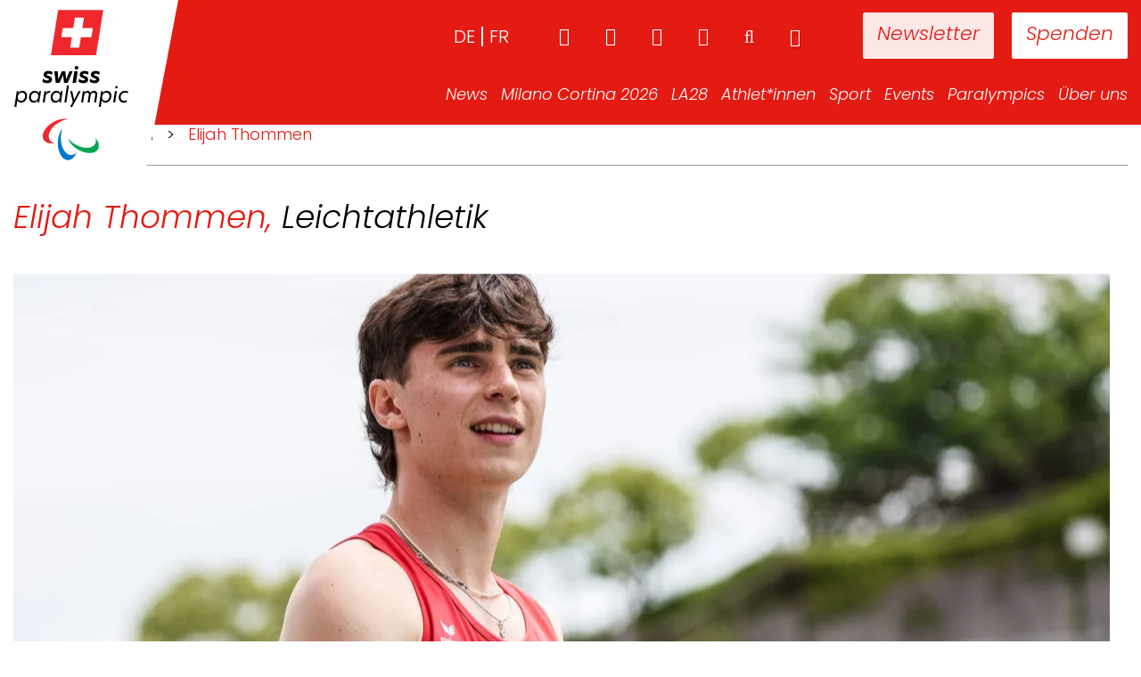

--- FILE ---
content_type: text/html; charset=UTF-8
request_url: https://www.swissparalympic.ch/athleten-archiv/elijah-thommen/
body_size: 31453
content:
<!doctype html><html lang="de-DE"><head><script data-no-optimize="1">var litespeed_docref=sessionStorage.getItem("litespeed_docref");litespeed_docref&&(Object.defineProperty(document,"referrer",{get:function(){return litespeed_docref}}),sessionStorage.removeItem("litespeed_docref"));</script> <meta charset="utf-8"><meta http-equiv="x-ua-compatible" content="ie=edge"><link rel="apple-touch-icon" href="https://www.swissparalympic.ch/wp-content/themes/wptheme.swissparalympic/dist/images/webapp-icon.png"><link rel="apple-touch-icon" sizes="76x76" href="https://www.swissparalympic.ch/wp-content/themes/wptheme.swissparalympic/dist/images/webapp-icon.png"><link rel="apple-touch-icon" sizes="120x120" href="https://www.swissparalympic.ch/wp-content/themes/wptheme.swissparalympic/dist/images/webapp-icon.png"><link rel="apple-touch-icon" sizes="152x152" href="https://www.swissparalympic.ch/wp-content/themes/wptheme.swissparalympic/dist/images/webapp-icon.png"><meta name="viewport" content="width=device-width, initial-scale=1, maximum-scale=1, user-scalable=0"/><meta name='robots' content='index, follow, max-image-preview:large, max-snippet:-1, max-video-preview:-1' /><style>img:is([sizes="auto" i], [sizes^="auto," i]) { contain-intrinsic-size: 3000px 1500px }</style><link rel="alternate" href="https://www.swissparalympic.ch/athleten-archiv/elijah-thommen/" hreflang="de" /><link rel="alternate" href="https://www.swissparalympic.ch/fr/athleten-archiv/elijah-thommen/" hreflang="fr" /><title>Elijah Thommen - Swiss Paralympic</title><link rel="canonical" href="https://www.swissparalympic.ch/athleten-archiv/elijah-thommen/" /><meta property="og:locale" content="de_DE" /><meta property="og:locale:alternate" content="fr_FR" /><meta property="og:type" content="article" /><meta property="og:title" content="Elijah Thommen - Swiss Paralympic" /><meta property="og:url" content="https://www.swissparalympic.ch/athleten-archiv/elijah-thommen/" /><meta property="og:site_name" content="Swiss Paralympic" /><meta property="article:modified_time" content="2025-10-04T02:54:44+00:00" /><meta name="twitter:card" content="summary_large_image" /><meta name="twitter:label1" content="Geschätzte Lesezeit" /><meta name="twitter:data1" content="3 Minuten" /> <script type="application/ld+json" class="yoast-schema-graph">{"@context":"https://schema.org","@graph":[{"@type":"WebPage","@id":"https://www.swissparalympic.ch/athleten-archiv/elijah-thommen/","url":"https://www.swissparalympic.ch/athleten-archiv/elijah-thommen/","name":"Elijah Thommen - Swiss Paralympic","isPartOf":{"@id":"https://www.swissparalympic.ch/#website"},"datePublished":"2023-05-04T08:00:09+00:00","dateModified":"2025-10-04T02:54:44+00:00","breadcrumb":{"@id":"https://www.swissparalympic.ch/athleten-archiv/elijah-thommen/#breadcrumb"},"inLanguage":"de","potentialAction":[{"@type":"ReadAction","target":["https://www.swissparalympic.ch/athleten-archiv/elijah-thommen/"]}]},{"@type":"BreadcrumbList","@id":"https://www.swissparalympic.ch/athleten-archiv/elijah-thommen/#breadcrumb","itemListElement":[{"@type":"ListItem","position":1,"name":"","item":"https://www.swissparalympic.ch/"},{"@type":"ListItem","position":2,"name":"Athlet*innen","item":"/athlet*innen"},{"@type":"ListItem","position":3,"name":"Elijah Thommen"}]},{"@type":"WebSite","@id":"https://www.swissparalympic.ch/#website","url":"https://www.swissparalympic.ch/","name":"Swiss Paralympic","description":"Swiss Paralympic Comittee","potentialAction":[{"@type":"SearchAction","target":{"@type":"EntryPoint","urlTemplate":"https://www.swissparalympic.ch/?s={search_term_string}"},"query-input":{"@type":"PropertyValueSpecification","valueRequired":true,"valueName":"search_term_string"}}],"inLanguage":"de"}]}</script> <style id="litespeed-ccss">ul{box-sizing:border-box}:root{--wp--preset--font-size--normal:16px;--wp--preset--font-size--huge:42px}:where(figure){margin:0 0 1em}:root{--wp--preset--aspect-ratio--square:1;--wp--preset--aspect-ratio--4-3:4/3;--wp--preset--aspect-ratio--3-4:3/4;--wp--preset--aspect-ratio--3-2:3/2;--wp--preset--aspect-ratio--2-3:2/3;--wp--preset--aspect-ratio--16-9:16/9;--wp--preset--aspect-ratio--9-16:9/16;--wp--preset--color--black:#000000;--wp--preset--color--cyan-bluish-gray:#abb8c3;--wp--preset--color--white:#ffffff;--wp--preset--color--pale-pink:#f78da7;--wp--preset--color--vivid-red:#cf2e2e;--wp--preset--color--luminous-vivid-orange:#ff6900;--wp--preset--color--luminous-vivid-amber:#fcb900;--wp--preset--color--light-green-cyan:#7bdcb5;--wp--preset--color--vivid-green-cyan:#00d084;--wp--preset--color--pale-cyan-blue:#8ed1fc;--wp--preset--color--vivid-cyan-blue:#0693e3;--wp--preset--color--vivid-purple:#9b51e0;--wp--preset--gradient--vivid-cyan-blue-to-vivid-purple:linear-gradient(135deg,rgba(6,147,227,1) 0%,rgb(155,81,224) 100%);--wp--preset--gradient--light-green-cyan-to-vivid-green-cyan:linear-gradient(135deg,rgb(122,220,180) 0%,rgb(0,208,130) 100%);--wp--preset--gradient--luminous-vivid-amber-to-luminous-vivid-orange:linear-gradient(135deg,rgba(252,185,0,1) 0%,rgba(255,105,0,1) 100%);--wp--preset--gradient--luminous-vivid-orange-to-vivid-red:linear-gradient(135deg,rgba(255,105,0,1) 0%,rgb(207,46,46) 100%);--wp--preset--gradient--very-light-gray-to-cyan-bluish-gray:linear-gradient(135deg,rgb(238,238,238) 0%,rgb(169,184,195) 100%);--wp--preset--gradient--cool-to-warm-spectrum:linear-gradient(135deg,rgb(74,234,220) 0%,rgb(151,120,209) 20%,rgb(207,42,186) 40%,rgb(238,44,130) 60%,rgb(251,105,98) 80%,rgb(254,248,76) 100%);--wp--preset--gradient--blush-light-purple:linear-gradient(135deg,rgb(255,206,236) 0%,rgb(152,150,240) 100%);--wp--preset--gradient--blush-bordeaux:linear-gradient(135deg,rgb(254,205,165) 0%,rgb(254,45,45) 50%,rgb(107,0,62) 100%);--wp--preset--gradient--luminous-dusk:linear-gradient(135deg,rgb(255,203,112) 0%,rgb(199,81,192) 50%,rgb(65,88,208) 100%);--wp--preset--gradient--pale-ocean:linear-gradient(135deg,rgb(255,245,203) 0%,rgb(182,227,212) 50%,rgb(51,167,181) 100%);--wp--preset--gradient--electric-grass:linear-gradient(135deg,rgb(202,248,128) 0%,rgb(113,206,126) 100%);--wp--preset--gradient--midnight:linear-gradient(135deg,rgb(2,3,129) 0%,rgb(40,116,252) 100%);--wp--preset--font-size--small:13px;--wp--preset--font-size--medium:20px;--wp--preset--font-size--large:36px;--wp--preset--font-size--x-large:42px;--wp--preset--spacing--20:0.44rem;--wp--preset--spacing--30:0.67rem;--wp--preset--spacing--40:1rem;--wp--preset--spacing--50:1.5rem;--wp--preset--spacing--60:2.25rem;--wp--preset--spacing--70:3.38rem;--wp--preset--spacing--80:5.06rem;--wp--preset--shadow--natural:6px 6px 9px rgba(0, 0, 0, 0.2);--wp--preset--shadow--deep:12px 12px 50px rgba(0, 0, 0, 0.4);--wp--preset--shadow--sharp:6px 6px 0px rgba(0, 0, 0, 0.2);--wp--preset--shadow--outlined:6px 6px 0px -3px rgba(255, 255, 255, 1), 6px 6px rgba(0, 0, 0, 1);--wp--preset--shadow--crisp:6px 6px 0px rgba(0, 0, 0, 1)}.fa{display:inline-block;font:normal normal normal 14px/1 FontAwesome;font-size:inherit;text-rendering:auto;-webkit-font-smoothing:antialiased;-moz-osx-font-smoothing:grayscale}.fa-search:before{content:""}.fa-search-plus:before{content:""}.fa-home:before{content:""}.fa-chevron-down:before{content:""}.fa-sign-in:before{content:""}.fa-facebook:before{content:""}.fa-linkedin:before{content:""}.fa-youtube-play:before{content:""}.fa-instagram:before{content:""}.sr-only{position:absolute;width:1px;height:1px;padding:0;margin:-1px;overflow:hidden;clip:rect(0,0,0,0);border:0}.pswp{display:none;position:absolute;width:100%;height:100%;left:0;top:0;overflow:hidden;-ms-touch-action:none;touch-action:none;z-index:1500;-webkit-text-size-adjust:100%;-webkit-backface-visibility:hidden;outline:0}.pswp *{-webkit-box-sizing:border-box;box-sizing:border-box}.pswp__bg{position:absolute;left:0;top:0;width:100%;height:100%;background:#000;opacity:0;-webkit-backface-visibility:hidden;will-change:opacity}.pswp__scroll-wrap{position:absolute;left:0;top:0;width:100%;height:100%;overflow:hidden}.pswp__container{-ms-touch-action:none;touch-action:none;position:absolute;left:0;right:0;top:0;bottom:0}.pswp__container{-webkit-touch-callout:none}.pswp__bg{will-change:opacity}.pswp__container{-webkit-backface-visibility:hidden}.pswp__item{position:absolute;left:0;right:0;top:0;bottom:0;overflow:hidden}.pswp__button{width:44px;height:44px;position:relative;background:0 0;overflow:visible;-webkit-appearance:none;display:block;border:0;padding:0;margin:0;float:right;opacity:.75;-webkit-box-shadow:none;box-shadow:none}.pswp__button::-moz-focus-inner{padding:0;border:0}.pswp__button,.pswp__button--arrow--left:before,.pswp__button--arrow--right:before{background:url(/wp-content/themes/wptheme.swissparalympic/dist/images/default-skin.png)0 0 no-repeat;-webkit-background-size:264px 88px;background-size:264px 88px;width:44px;height:44px}.pswp__button--close{background-position:0-44px}.pswp__button--fs{display:none}.pswp__button--zoom{display:none;background-position:-88px 0}.pswp__button--arrow--left,.pswp__button--arrow--right{background:0 0;top:50%;margin-top:-50px;width:70px;height:100px;position:absolute}.pswp__button--arrow--left{left:0}.pswp__button--arrow--right{right:0}.pswp__button--arrow--left:before,.pswp__button--arrow--right:before{content:"";top:35px;background-color:rgb(0 0 0/.3);height:30px;width:32px;position:absolute}.pswp__button--arrow--left:before{left:6px;background-position:-138px -44px}.pswp__button--arrow--right:before{right:6px;background-position:-94px -44px}.pswp__share-modal{display:block;background:rgb(0 0 0/.5);width:100%;height:100%;top:0;left:0;padding:10px;position:absolute;z-index:1600;opacity:0;-webkit-backface-visibility:hidden;will-change:opacity}.pswp__share-modal--hidden{display:none}.pswp__share-tooltip{z-index:1620;position:absolute;background:#FFF;top:56px;border-radius:2px;display:block;width:auto;right:44px;-webkit-box-shadow:0 2px 5px rgb(0 0 0/.25);box-shadow:0 2px 5px rgb(0 0 0/.25);-webkit-transform:translateY(6px);-ms-transform:translateY(6px);-o-transform:translateY(6px);transform:translateY(6px);-webkit-backface-visibility:hidden;will-change:transform}.pswp__counter{position:absolute;left:0;top:0;height:44px;font-size:13px;line-height:44px;color:#FFF;opacity:.75;padding:0 10px}.pswp__caption{position:absolute;left:0;bottom:0;width:100%;min-height:44px}.pswp__caption__center{text-align:left;max-width:420px;margin:0 auto;font-size:13px;padding:10px;line-height:20px;color:#CCC}.pswp__preloader{width:44px;height:44px;position:absolute;top:0;left:50%;margin-left:-22px;opacity:0;will-change:opacity;direction:ltr}.pswp__preloader__icn{width:20px;height:20px;margin:12px}@media screen and (max-width:1024px){.pswp__preloader{position:relative;left:auto;top:auto;margin:0;float:right}}.pswp__ui{-webkit-font-smoothing:auto;visibility:visible;opacity:1;z-index:1550}.pswp__top-bar{position:absolute;left:0;top:0;height:44px;width:100%}.pswp__caption,.pswp__top-bar{-webkit-backface-visibility:hidden;will-change:opacity}.pswp__caption,.pswp__top-bar{background-color:rgb(0 0 0/.5)}.pswp__ui--hidden .pswp__button--arrow--left,.pswp__ui--hidden .pswp__button--arrow--right,.pswp__ui--hidden .pswp__caption,.pswp__ui--hidden .pswp__top-bar{opacity:.001}html{font-family:sans-serif;-ms-text-size-adjust:100%;-webkit-text-size-adjust:100%}body{margin:0}article,figure,header,main,nav,section{display:block}a{background-color:#fff0}h1{font-size:2em;margin:.67em 0}img{border:0}figure{margin:1em 40px}hr{-webkit-box-sizing:content-box;box-sizing:content-box;height:0}button,input{color:inherit;font:inherit;margin:0}button{overflow:visible}button{text-transform:none}button,input[type=submit]{-webkit-appearance:button}button::-moz-focus-inner,input::-moz-focus-inner{border:0;padding:0}input{line-height:normal}input[type=search]{-webkit-appearance:textfield;-webkit-box-sizing:content-box;box-sizing:content-box}input[type=search]::-webkit-search-cancel-button,input[type=search]::-webkit-search-decoration{-webkit-appearance:none}table{border-collapse:collapse;border-spacing:0}td,th{padding:0}*{-webkit-box-sizing:border-box;box-sizing:border-box}:after,:before{-webkit-box-sizing:border-box;box-sizing:border-box}html{font-size:10px}body{font-family:"Helvetica Neue",Helvetica,Arial,sans-serif;font-size:14px;line-height:1.428571429;color:#333;background-color:#fff}button,input{font-family:inherit;font-size:inherit;line-height:inherit}a{color:#e41b13;text-decoration:none}figure{margin:0}img{vertical-align:middle}hr{margin-top:20px;margin-bottom:20px;border:0;border-top:1px solid #eee}.sr-only{position:absolute;width:1px;height:1px;margin:-1px;padding:0;overflow:hidden;clip:rect(0,0,0,0);border:0}h1{font-family:inherit;font-weight:500;line-height:1.1;color:inherit}h1{margin-top:20px;margin-bottom:10px}h1{font-size:36px}p{margin:0 0 10px}.page-header{padding-bottom:9px;margin:40px 0 20px;border-bottom:1px solid #eee}ul{margin-top:0;margin-bottom:10px}ul ul{margin-bottom:0}.container{margin-right:auto;margin-left:auto;padding-left:15px;padding-right:15px}.container:after,.container:before{content:" ";display:table}.container:after{clear:both}@media (min-width:768px){.container{width:750px}}@media (min-width:992px){.container{width:970px}}@media (min-width:1200px){.container{width:1260px}}.row{margin-left:-15px;margin-right:-15px}.row:after,.row:before{content:" ";display:table}.row:after{clear:both}.col-md-4,.col-sm-3,.col-sm-6,.col-xs-12{position:relative;min-height:1px;padding-left:15px;padding-right:15px}.col-xs-12{float:left}.col-xs-12{width:100%}@media (min-width:768px){.col-sm-3,.col-sm-6{float:left}.col-sm-3{width:25%}.col-sm-6{width:50%}}@media (min-width:992px){.col-md-4{float:left}.col-md-4{width:33.3333333333%}}table{background-color:#fff0}th{text-align:left}label{display:inline-block;max-width:100%;margin-bottom:5px;font-weight:700}input[type=search]{-webkit-box-sizing:border-box;box-sizing:border-box}.search-form .search-field{display:block;width:100%;height:34px;padding:6px 12px;font-size:14px;line-height:1.428571429;color:#555;background-color:#fff;background-image:none;border:1px solid #ccc;border-radius:4px;-webkit-box-shadow:inset 0 1px 1px rgb(0 0 0/.075);box-shadow:inset 0 1px 1px rgb(0 0 0/.075)}.search-form .search-field::-moz-placeholder{color:#999;opacity:1}.search-form .search-field:-ms-input-placeholder{color:#999}.search-form .search-field::-webkit-input-placeholder{color:#999}input[type=search]{-webkit-appearance:none}.search-form label{margin-bottom:15px}@media (min-width:768px){.search-form label{display:inline-block;margin-bottom:0;vertical-align:middle}.search-form .search-field{display:inline-block;width:auto;vertical-align:middle}}.btn,.search-form .search-submit{display:inline-block;margin-bottom:0;font-weight:400;text-align:center;vertical-align:middle;-ms-touch-action:manipulation;touch-action:manipulation;background-image:none;border:1px solid #fff0;white-space:nowrap;padding:6px 12px;font-size:14px;line-height:1.428571429;border-radius:4px}.search-form .search-submit{color:#333;background-color:#fff;border-color:#ccc}.fade{opacity:0}.collapse{display:none}.dropdown{position:relative}.dropdown-menu{position:absolute;top:100%;left:0;z-index:1000;display:none;float:left;min-width:160px;padding:5px 0;margin:2px 0 0;list-style:none;font-size:14px;text-align:left;background-color:#fff;border:1px solid #ccc;border:1px solid rgb(0 0 0/.15);border-radius:4px;-webkit-box-shadow:0 6px 12px rgb(0 0 0/.175);box-shadow:0 6px 12px rgb(0 0 0/.175);-webkit-background-clip:padding-box;background-clip:padding-box}.dropdown-menu>li>a{display:block;padding:3px 20px;clear:both;font-weight:400;line-height:1.428571429;color:#333;white-space:nowrap}.nav{margin-bottom:0;padding-left:0;list-style:none}.nav:after,.nav:before{content:" ";display:table}.nav:after{clear:both}.nav>li{position:relative;display:block}.nav>li>a{position:relative;display:block;padding:10px 15px}.tab-content>.tab-pane{display:none}.navbar{position:relative;min-height:50px;margin-bottom:20px;border:1px solid #fff0}.navbar:after,.navbar:before{content:" ";display:table}.navbar:after{clear:both}@media (min-width:768px){.navbar{border-radius:4px}}.navbar-collapse{overflow-x:visible;padding-right:15px;padding-left:15px;border-top:1px solid #fff0;-webkit-box-shadow:inset 0 1px 0 rgb(255 255 255/.1);box-shadow:inset 0 1px 0 rgb(255 255 255/.1);-webkit-overflow-scrolling:touch}.navbar-collapse:after,.navbar-collapse:before{content:" ";display:table}.navbar-collapse:after{clear:both}@media (min-width:768px){.navbar-collapse{width:auto;border-top:0;-webkit-box-shadow:none;box-shadow:none}.navbar-collapse.collapse{display:block!important;height:auto!important;padding-bottom:0;overflow:visible!important}.navbar-static-top .navbar-collapse{padding-left:0;padding-right:0}}.container>.navbar-collapse{margin-right:-15px;margin-left:-15px}@media (min-width:768px){.container>.navbar-collapse{margin-right:0;margin-left:0}}.navbar-static-top{z-index:1000;border-width:0 0 1px}@media (min-width:768px){.navbar-static-top{border-radius:0}}.navbar-brand{float:left;padding:15px 15px;font-size:18px;line-height:20px;height:50px}.navbar-toggle{position:relative;float:right;margin-right:15px;padding:9px 10px;margin-top:8px;margin-bottom:8px;background-color:#fff0;background-image:none;border:1px solid #fff0;border-radius:4px}.navbar-toggle .icon-bar{display:block;width:22px;height:2px;border-radius:1px}.navbar-toggle .icon-bar+.icon-bar{margin-top:4px}@media (min-width:768px){.navbar-toggle{display:none}}.navbar-nav{margin:7.5px -15px}.navbar-nav>li>a{padding-top:10px;padding-bottom:10px;line-height:20px}@media (min-width:768px){.navbar-nav{float:left;margin:0}.navbar-nav>li{float:left}.navbar-nav>li>a{padding-top:15px;padding-bottom:15px}}.navbar-nav>li>.dropdown-menu{margin-top:0;border-top-right-radius:0;border-top-left-radius:0}.navbar-default{background-color:#f8f8f8;border-color:#e7e7e7}.navbar-default .navbar-nav>li>a{color:#777}.navbar-default .navbar-toggle{border-color:#ddd}.navbar-default .navbar-toggle .icon-bar{background-color:#888}.navbar-default .navbar-collapse{border-color:#e7e7e7}.clearfix:after,.clearfix:before{content:" ";display:table}.clearfix:after{clear:both}@-ms-viewport{width:device-width}body{font-family:Poppins,sans-serif;font-size:18px;font-weight:300;color:#000}h1{font-size:36px;line-height:42px;font-weight:300;font-style:italic;color:#e41b13}.italic{font-style:italic}.black{color:#000!important}.red{color:#e41b13!important}button::-moz-focus-inner,input[type=submit]::-moz-focus-inner{border:0;outline:0}hr{border-color:#999}.page-header{position:relative}.background-wrap{position:relative;background-color:#fff}.some-list{float:right}.some-list li{margin-left:60px}.some-list li a{padding:0;font-size:28px}.result-table{width:100%}.result-table th{padding:10px 0}.result-table td{padding:10px 0}.result-table thead th{font-size:14px;color:#999;font-weight:400}.result-table tbody tr{border:2px solid #999;border-width:2px 0}.result-table tbody tr.spacer{border:none;padding:3.5px}.result-table tbody td{font-size:18px}.gallery-img{margin-bottom:30px}.gallery-img a{display:block;position:relative;overflow:hidden}.gallery-img a img{border:1px solid #c6c6c6;max-width:100%;-webkit-transform:scale(1);-ms-transform:scale(1);-o-transform:scale(1);transform:scale(1);height:auto}.gallery-img a .img_overlay{position:absolute;left:0;right:0;top:0;bottom:0;background-color:rgb(0 0 0/.7);opacity:0}.gallery-img a .img_overlay .image-caption{color:#fff;-webkit-transform:translateX(-50%) translateY(-50%);-ms-transform:translateX(-50%) translateY(-50%);-o-transform:translateX(-50%) translateY(-50%);transform:translateX(-50%) translateY(-50%);position:absolute;left:50%;top:55%;text-align:center}.gallery-img a .img_overlay .fa-search-plus{-webkit-transform:none;-ms-transform:none;-o-transform:none;transform:none;padding-bottom:20px}.gallery-img a .img_overlay .fa-search-plus:before{font-size:32px}body .search-form label{width:68%;margin-right:1%}body .search-form input.search-field{width:100%}@media (max-width:1200px){.search-form .search-field,body{font-size:16px!important}h1{font-size:28px;line-height:34px}.page-header{margin-bottom:20px!important}}@media (max-width:1300px) and (min-width:993px){.container{width:100%!important}}@media (max-width:992px){section.tab-section .section-image-wrap{height:420px}}.fa::before{font-family:fontawesome}.search-button{float:right;color:#fff;background:0 0;border:none;border-radius:0;margin-left:50px;padding:0;position:relative;top:1px;text-shadow:1px 3px 2px rgb(0 0 0/.2)}.search-button:before{font-size:20px}.print-button{-webkit-appearance:none;-moz-appearance:none;appearance:none;background:0 0;border:1px solid #e41b13;color:#e41b13;float:right;padding:14px 20px 12px;margin-bottom:20px}@media (max-width:768px){.print-button{float:none;width:100%}}.search-form label{font-weight:400}button,input{-webkit-appearance:none!important}.search-form .search-field{width:100%!important;border:2px solid #b5b5b5!important;border-radius:0;padding:14px 15px 11px;font-size:18px;line-height:1;font-weight:400;text-transform:uppercase;height:auto;color:#000;text-transform:none;-webkit-appearance:none}.search-form .search-field::-webkit-input-placeholder{text-transform:uppercase;opacity:1;color:#999}.search-form .search-field:-moz-placeholder{text-transform:uppercase;opacity:1;color:#999}.search-form .search-field::-moz-placeholder{text-transform:uppercase;opacity:1;color:#999}.search-form .search-field:-ms-input-placeholder{text-transform:uppercase;opacity:1;color:#999}@media (max-width:768px){.btn,.search-form .search-submit{vertical-align:top}}table:not(.default-table){width:100%;margin:40px 0 60px 0}table:not(.default-table) thead{border-bottom:2px solid #999}table:not(.default-table) thead th{font-weight:400;font-size:18px;color:#999;vertical-align:top}table:not(.default-table) tbody tr td{font-size:24px;vertical-align:top}.navbar-default{height:695px;border:none;margin:0;background-position:center center;background-repeat:no-repeat;-webkit-background-size:cover;background-size:cover;position:relative;-webkit-transform:translateZ(0);transform:translateZ(0);will-change:height;-webkit-backface-visibility:hidden;backface-visibility:hidden;z-index:13}.navbar-default.small-header{height:140px;overflow:visible;position:fixed!important;right:0;left:0}header.small-header{background-color:#e41b13}header.small-header+.background-wrap{padding-top:140px}.nav-wrap{position:absolute;top:0;width:100%;text-align:right;z-index:150}.logo-container{background-color:#fff;position:fixed;left:0;top:0;width:160px;height:210px;z-index:151;padding-top:5px}.logo-container:after{content:" ";width:0;height:0;border-style:solid;border-width:210px 40px 0 0;border-color:#fff #fff0 #fff0 #fff0;position:absolute;right:-40px;top:0;-webkit-backface-visibility:hidden;backface-visibility:hidden}.logo-container a{position:fixed;z-index:10;width:160px;height:140px}.logo-container img{max-width:140px;height:auto;margin:0 auto;display:block}header.navbar-default>.nav-wrap .container>nav{width:100%;float:left;position:relative;z-index:10}header.navbar-default>.nav-wrap .container>nav>div{float:right}header.navbar-default>.nav-wrap .container>nav ul{list-style-type:none;padding-left:0}header.navbar-default>.nav-wrap .container>nav a{color:#fff;background-color:#fff0}header.navbar-default>.nav-wrap .container>nav.meta-navigation{padding-top:30px;position:relative;z-index:100}header.navbar-default>.nav-wrap .container>nav.meta-navigation a{font-size:20px;line-height:20px}header.navbar-default>.nav-wrap .container>nav.meta-navigation a.button-meta{margin-left:20px;background-color:#fff;color:#e41b13;padding:16px;margin-top:-16px;border-radius:2px;font-size:22px;font-style:italic;font-weight:300}header.navbar-default>.nav-wrap .container>nav.meta-navigation a.button-meta.newsletter{margin-left:70px;opacity:.9}header.navbar-default>.nav-wrap .container>nav.main-navigation{padding-top:32px}header.navbar-default>.nav-wrap .container>nav.main-navigation>div>ul>li{margin:0 0;margin-left:20px}header.navbar-default>.nav-wrap .container>nav.main-navigation>div>ul>li:first-child{margin-left:0}header.navbar-default>.nav-wrap .container>nav.main-navigation>div>ul>li>a{font-size:22px;font-weight:300;font-style:italic;padding:0}header.navbar-default>.nav-wrap .container>nav.main-navigation .search-form{display:none}header.navbar-default>.nav-wrap .container>nav.main-navigation .responsive-meta{display:none}header.navbar-default>.nav-wrap .container>nav.main-navigation>div>ul>li.dropdown{position:relative}header.navbar-default>.nav-wrap .container>nav.main-navigation>div>ul>li.dropdown>ul{opacity:0;visibility:hidden;display:block;left:50%;-webkit-transform:translateX(-50%);-ms-transform:translateX(-50%);-o-transform:translateX(-50%);transform:translateX(-50%);background-color:#fff;-webkit-box-shadow:0 0 35px 0 rgb(0 0 0/.22);box-shadow:0 0 35px 0 rgb(0 0 0/.22);border-radius:0;border:none;padding:15px 15px;top:35px}header.navbar-default>.nav-wrap .container>nav.main-navigation>div>ul>li.dropdown>ul:before{content:"";display:block;text-align:center;width:0;height:0;border-style:solid;border-width:0 10px 10px 10px;border-color:#fff0 #fff0 #fff #fff0;position:absolute;top:-10px;left:50%;-webkit-transform:translateX(-50%);-ms-transform:translateX(-50%);-o-transform:translateX(-50%);transform:translateX(-50%)}header.navbar-default>.nav-wrap .container>nav.main-navigation>div>ul>li.dropdown>ul:after{content:"";display:block;position:absolute;left:0;right:0;height:20px;top:-15px}header.navbar-default>.nav-wrap .container>nav.main-navigation>div>ul>li.dropdown>ul a{color:#000;font-style:italic;font-weight:300;font-size:20px;padding:0;line-height:30px}li.lang-item{list-style:none;float:left;text-transform:uppercase}li.lang-item:after{content:"";display:inline-block;width:2px;height:22px;background-color:#fff;margin:0 7px -4px}li.lang-item:last-child:after{opacity:0}@media (max-width:1300px) and (min-width:991px){header.navbar-default>.nav-wrap .container>nav.main-navigation>div>ul>li{margin-left:15px}header.navbar-default>.nav-wrap .container>nav.main-navigation>div>ul>li>a{font-size:18px}header.navbar-default>.nav-wrap .container>nav.main-navigation>div>ul>li.dropdown>ul{padding:12px 15px}header.navbar-default>.nav-wrap .container>nav.main-navigation>div>ul>li.dropdown>ul a{font-size:18px;line-height:28px}.search-button,.some-list li{margin-left:40px}.navbar-toggle{display:none}}@media (min-width:991px){header .mobile-buttons{display:none}}@media (max-width:991px){.logo-container{width:120px;height:120px;padding:0}.logo-container img{margin-top:5px;max-height:110px}.logo-container:after{height:120px;border-width:120px 40px 0 0}.logo-container a{width:50%;height:80px}header.navbar-default.small-header{height:120px}header.navbar-default{-webkit-transform:none;-ms-transform:none;-o-transform:none;transform:none}header.navbar-default>.nav-wrap .container>nav.main-navigation{position:fixed;left:-90%;top:0;bottom:0;width:88%;background:#fff;z-index:160;overflow:auto;padding-bottom:10px}header.navbar-default>.nav-wrap .container>nav.main-navigation.collapse{display:block}header.navbar-default>.nav-wrap .container>nav a{color:#575656;background-color:#fff0}header.navbar-default>.nav-wrap .container>nav>div{float:none}header.navbar-default>.nav-wrap .container>nav.main-navigation>div>ul>li{position:static;display:block;float:left;margin:0}header.navbar-default>.nav-wrap .container>nav.main-navigation>div>ul>li:not(:last-child){padding:0 0 10px}header.navbar-default>.nav-wrap .container>nav.main-navigation>div>ul>li a{text-shadow:none}header.navbar-default>.nav-wrap .container>nav.main-navigation>div>ul>li.dropdown>ul{opacity:1;visibility:visible;left:auto;top:auto;-webkit-transform:none;-ms-transform:none;-o-transform:none;transform:none;background:0 0;-webkit-box-shadow:none;box-shadow:none;border-radius:0;padding:15px 0 25px;display:none;position:static;float:left}header.navbar-default>.nav-wrap .container>nav.main-navigation>div>ul>li{display:block;text-align:left;width:100%}header.navbar-default>.nav-wrap .container>nav.meta-navigation ul{padding:0}header.navbar-default>.nav-wrap .container>nav.meta-navigation{top:auto;bottom:15px;right:15px;position:absolute;z-index:100;padding-top:0}header.navbar-default>.nav-wrap .container>nav.main-navigation .search-form{display:block;padding:0 40px 0 30px}header.navbar-default>.nav-wrap .container>nav .some-list{margin:0}header.navbar-default>.nav-wrap .container>nav .some-list li{float:left;margin-left:15px}header.navbar-default>.nav-wrap .container>nav .some-list a{color:#fff}header.navbar-default>.nav-wrap .container>nav.main-navigation .responsive-meta{display:-webkit-box;display:-ms-flexbox;display:flex;-webkit-box-orient:horizontal;-webkit-box-direction:normal;-ms-flex-direction:row;flex-direction:row;-webkit-box-pack:start;-ms-flex-pack:start;justify-content:flex-start;line-height:20px}.meta-navigation{display:none}header.navbar-default>.nav-wrap .container>nav.main-navigation .responsive-meta .some-list a{color:#575656;font-style:normal;font-size:20px}header.navbar-default>.nav-wrap .container>nav.main-navigation .responsive-meta ul.some-list{padding:0;float:none;margin:0}header.navbar-default>.nav-wrap .container>nav.main-navigation .responsive-meta ul.some-list li{width:auto;float:left;margin:0 20px 0 0}header.navbar-default>.nav-wrap .container>nav.main-navigation .responsive-meta .login-button{color:#575656;background:0 0;border:none;font-size:20px;padding:0 30px 0 0}.language-picker{display:-webkit-box;display:-ms-flexbox;display:flex;-webkit-box-orient:horizontal;-webkit-box-direction:normal;-ms-flex-direction:row;flex-direction:row;-webkit-box-pack:justify;-ms-flex-pack:justify;justify-content:space-between}.language-picker .lang-item a{font-weight:700!important;font-style:normal;font-size:20px}.language-picker .lang-item.lang-item-2.lang-item-de.lang-item-first:after{background-color:#575656;margin:0;margin-left:7px;margin-right:5px;margin-bottom:-2px;height:20px}.responsive-meta{padding:30px;width:100%}.responsive-meta .login-button{height:22px;padding:0}.menu-hauptnavigation-container{padding:30px}.menu-hauptnavigation-container ul{margin:0}header.navbar-default>.nav-wrap .container>nav .mobile-buttons{width:100%;-webkit-box-pack:justify;-ms-flex-pack:justify;justify-content:space-between;display:-webkit-box;display:-ms-flexbox;display:flex;padding:0 30px}header.navbar-default>.nav-wrap .container>nav .mobile-buttons .button-meta{background-color:#e41b13;color:#fff}.hamburger-wrap{position:absolute;top:0;left:0;width:100%;height:120px}.small-header .hamburger-wrap{background-color:#e41b13}.navbar-toggle{border:none;margin:33px 0 0 0;width:65px;height:43px;z-index:10}.navbar-default .navbar-toggle .icon-bar{position:absolute;width:35px;height:5px;background:#fff;margin:0 0 6px}.navbar-default .navbar-toggle .icon-bar:last-child{margin:0}.navbar-default .navbar-toggle .icon-bar:nth-child(2){top:36px}.navbar-default .navbar-toggle .icon-bar:nth-child(3){top:10px}.navbar-default .navbar-toggle .icon-bar:nth-child(4){top:23px}header.navbar-default>.nav-wrap .container>nav.main-navigation .search-form{position:relative}header.navbar-default>.nav-wrap .container>nav.main-navigation .search-form .search-submit{position:absolute;right:6%;top:2px;border:none;background:0 0;color:#b5b5b5;font-size:20px}header.navbar-default>.nav-wrap .container>nav.main-navigation .search-form label{width:100%;margin:0}.meta-navigation .search-button{display:none}}@media (min-width:768px) and (max-width:991px){.navbar-toggle{display:block}header.navbar-default{max-height:500px}}@media (max-width:768px){header.navbar-default{max-height:360px}header.navbar-default>.nav-wrap .container>nav.main-navigation .search-form{display:block;padding:0 20px 0 30px;margin:0}header.navbar-default>.nav-wrap .container>nav.main-navigation .responsive-meta{-webkit-box-orient:vertical;-webkit-box-direction:normal;-ms-flex-direction:column;flex-direction:column;-webkit-box-align:start;-ms-flex-align:start;align-items:flex-start}}@media (max-width:991px){.search-button,.some-list li{margin-left:28px}}#breadcrumbs a,#breadcrumbs span{font-size:18px;color:#000;margin:0 10px;font-weight:300;display:inline-block}#breadcrumbs a:first-child,#breadcrumbs span:first-child{margin-left:0}#breadcrumbs span.breadcrumb_last{color:#e41b13}.page-header{border:none;margin-top:0}.tab-section{position:relative;margin-bottom:50px}.tab-section .section-image-wrap{height:675px;overflow:hidden;position:relative}.tab-section .section-image-wrap img{width:auto;height:100%;position:absolute;top:50%;-webkit-transform:translateY(-50%);-ms-transform:translateY(-50%);-o-transform:translateY(-50%);transform:translateY(-50%)}.tab-section .nav-tabs li .fa-chevron-down{display:none}.tab-section.section-with-hover .section-image-wrap-hover{display:none}.card{position:relative;margin-bottom:30px}.card .card-image{overflow:hidden;position:relative}.card .card-image img{height:auto;width:100%;position:relative;-o-object-fit:cover;object-fit:cover}.result-table .rang-2::after,.result-table .rang-3::after{content:"";background-repeat:no-repeat;display:inline-block;position:relative;bottom:-6px;height:26px;width:26px}.result-table .rang-2::after{background-image:url(data:image/svg+xml,%3Csvg\ xmlns=\'http://www.w3.org/2000/svg\'\ width=\'26\'\ height=\'26.02\'\ viewBox=\'0\ 0\ 26\ 26.02\'%3E%3Cpath\ d=\'M17.38,14.3l-2.67-.39L13.52,11.5a.57.57,0,0,0-.78-.26.55.55,0,0,0-.26.26l-1.19,2.41-2.67.39a.58.58,0,0,0-.5.65.57.57,0,0,0,.18.35l1.92,1.88-.45,2.65a.57.57,0,0,0,.47.67h.1a.5.5,0,0,0,.27-.07L13,19.19l2.38,1.25a.52.52,0,0,0,.27.07.58.58,0,0,0,.58-.58v-.1l-.46-2.65L17.7,15.3a.58.58,0,0,0,0-.82A.57.57,0,0,0,17.38,14.3ZM25.19,0h-8a1.62,1.62,0,0,0-1.39.79L13,5.42,10.22.79A1.62,1.62,0,0,0,8.83,0h-8A.81.81,0,0,0,0,.81a.8.8,0,0,0,.15.47L5.94,9.55a9.75,9.75,0,1,0,14.12,0l5.79-8.27a.8.8,0,0,0-.2-1.13A.77.77,0,0,0,25.19,0ZM3.93,2.44H8.37l2.57,4.28A9.74,9.74,0,0,0,7.83,8ZM20.31,16.25A7.31,7.31,0,1,1,13,8.94a7.31,7.31,0,0,1,7.31,7.31ZM18.17,8a9.74,9.74,0,0,0-3.11-1.28l2.57-4.28h4.44Z\'\ style=\'fill:\ %23c3c3c3\'/%3E%3C/svg%3E%0A)}.result-table .rang-3::after{background-image:url(data:image/svg+xml,%3Csvg\ xmlns=\'http://www.w3.org/2000/svg\'\ width=\'26\'\ height=\'26.02\'\ viewBox=\'0\ 0\ 26\ 26.02\'%3E%3Cpath\ d=\'M17.38,14.3l-2.67-.39L13.52,11.5a.57.57,0,0,0-.78-.26.55.55,0,0,0-.26.26l-1.19,2.41-2.67.39a.58.58,0,0,0-.5.65.57.57,0,0,0,.18.35l1.92,1.88-.45,2.65a.57.57,0,0,0,.47.67h.1a.5.5,0,0,0,.27-.07L13,19.19l2.38,1.25a.52.52,0,0,0,.27.07.58.58,0,0,0,.58-.58v-.1l-.46-2.65L17.7,15.3a.58.58,0,0,0,0-.82A.57.57,0,0,0,17.38,14.3ZM25.19,0h-8a1.62,1.62,0,0,0-1.39.79L13,5.42,10.22.79A1.62,1.62,0,0,0,8.83,0h-8A.81.81,0,0,0,0,.81a.8.8,0,0,0,.15.47L5.94,9.55a9.75,9.75,0,1,0,14.12,0l5.79-8.27a.8.8,0,0,0-.2-1.13A.77.77,0,0,0,25.19,0ZM3.93,2.44H8.37l2.57,4.28A9.74,9.74,0,0,0,7.83,8ZM20.31,16.25A7.31,7.31,0,1,1,13,8.94a7.31,7.31,0,0,1,7.31,7.31ZM18.17,8a9.74,9.74,0,0,0-3.11-1.28l2.57-4.28h4.44Z\'\ style=\'fill:\ %23d39348\'/%3E%3C/svg%3E%0A)}.news-cards{font-size:14px;line-height:18px}.news-cards .card .news-cards-internal{border:1px solid #e5e5e5}.news-cards .card-date{color:#95989A;padding:8px 20px}.news-cards .card-title{font-size:21px;line-height:28px;color:#e41b13;padding:0 20px}.news-cards .card-summary{padding:0 20px 8px;color:#95989A}.news-cards .card-link{padding:10px 0 20px 20px}.news-cards .card-link .link-text{color:#0259a3;text-transform:uppercase}@media (max-width:1200px){.card .card-image{height:auto}.card .card-image img{position:relative;top:0;-webkit-transform:none;-ms-transform:none;-o-transform:none;transform:none}}@media (max-width:767px){#breadcrumbs a,#breadcrumbs span{display:inline;margin:0 5px}.sidebar-primary main{padding-top:25px}.page-header{margin-top:0}section.tab-section{float:left;margin-bottom:50px;width:100%;max-width:100%;overflow:auto}section.tab-section .section-image-wrap{float:left;clear:both;width:100%;height:auto;overflow:visible}section.tab-section .section-image-wrap img{position:static;top:auto;-webkit-transform:none;-ms-transform:none;-o-transform:none;transform:none;width:100%;height:auto}section.tab-section .nav-tabs li.active span.fa-chevron-down{display:inline;color:#e41b13}section.tab-section .nav-tabs li span.fa-chevron-down{display:none}section.tab-section{overflow:visible}.card .card-image{clear:both}.result-table{display:block;width:100%;table-layout:fixed}.result-table tbody,.result-table td,.result-table th,.result-table thead,.result-table tr{display:block;width:100%}.result-table .spacer{display:none}.result-table thead{border:none!important}.result-table colgroup{display:none}.result-table tr{border:1px solid #c6c6c6!important}.result-table td{display:block}.result-table th{display:block;padding-top:0}.result-table td,.result-table th{padding:5px 15px!important;width:100%;font-size:15px!important}.result-table td:first-child,.result-table th:first-child{padding:15px 15px 5px!important}.result-table td:last-child,.result-table th:last-child{padding:5px 15px 15px!important}}</style><link rel="preload" data-asynced="1" data-optimized="2" as="style" onload="this.onload=null;this.rel='stylesheet'" href="https://www.swissparalympic.ch/wp-content/litespeed/css/77a96e495a32f6e3246ae9a3cd54ce86.css?ver=79194" /><script data-optimized="1" type="litespeed/javascript" data-src="https://www.swissparalympic.ch/wp-content/plugins/litespeed-cache/assets/js/css_async.min.js"></script><link rel="preload" as="image" href="https://www.swissparalympic.ch/wp-content/uploads/2023/04/Logo_swiss_paralympic_Vertical_RGB.svg"><link rel="preload" as="image" href="https://www.swissparalympic.ch/wp-content/uploads/2023/05/kobe-2024-jasmin-honold-184-1230x675.jpg.webp"><style id='classic-theme-styles-inline-css' type='text/css'>/*! This file is auto-generated */
.wp-block-button__link{color:#fff;background-color:#32373c;border-radius:9999px;box-shadow:none;text-decoration:none;padding:calc(.667em + 2px) calc(1.333em + 2px);font-size:1.125em}.wp-block-file__button{background:#32373c;color:#fff;text-decoration:none}</style><style id='global-styles-inline-css' type='text/css'>:root{--wp--preset--aspect-ratio--square: 1;--wp--preset--aspect-ratio--4-3: 4/3;--wp--preset--aspect-ratio--3-4: 3/4;--wp--preset--aspect-ratio--3-2: 3/2;--wp--preset--aspect-ratio--2-3: 2/3;--wp--preset--aspect-ratio--16-9: 16/9;--wp--preset--aspect-ratio--9-16: 9/16;--wp--preset--color--black: #000000;--wp--preset--color--cyan-bluish-gray: #abb8c3;--wp--preset--color--white: #ffffff;--wp--preset--color--pale-pink: #f78da7;--wp--preset--color--vivid-red: #cf2e2e;--wp--preset--color--luminous-vivid-orange: #ff6900;--wp--preset--color--luminous-vivid-amber: #fcb900;--wp--preset--color--light-green-cyan: #7bdcb5;--wp--preset--color--vivid-green-cyan: #00d084;--wp--preset--color--pale-cyan-blue: #8ed1fc;--wp--preset--color--vivid-cyan-blue: #0693e3;--wp--preset--color--vivid-purple: #9b51e0;--wp--preset--gradient--vivid-cyan-blue-to-vivid-purple: linear-gradient(135deg,rgba(6,147,227,1) 0%,rgb(155,81,224) 100%);--wp--preset--gradient--light-green-cyan-to-vivid-green-cyan: linear-gradient(135deg,rgb(122,220,180) 0%,rgb(0,208,130) 100%);--wp--preset--gradient--luminous-vivid-amber-to-luminous-vivid-orange: linear-gradient(135deg,rgba(252,185,0,1) 0%,rgba(255,105,0,1) 100%);--wp--preset--gradient--luminous-vivid-orange-to-vivid-red: linear-gradient(135deg,rgba(255,105,0,1) 0%,rgb(207,46,46) 100%);--wp--preset--gradient--very-light-gray-to-cyan-bluish-gray: linear-gradient(135deg,rgb(238,238,238) 0%,rgb(169,184,195) 100%);--wp--preset--gradient--cool-to-warm-spectrum: linear-gradient(135deg,rgb(74,234,220) 0%,rgb(151,120,209) 20%,rgb(207,42,186) 40%,rgb(238,44,130) 60%,rgb(251,105,98) 80%,rgb(254,248,76) 100%);--wp--preset--gradient--blush-light-purple: linear-gradient(135deg,rgb(255,206,236) 0%,rgb(152,150,240) 100%);--wp--preset--gradient--blush-bordeaux: linear-gradient(135deg,rgb(254,205,165) 0%,rgb(254,45,45) 50%,rgb(107,0,62) 100%);--wp--preset--gradient--luminous-dusk: linear-gradient(135deg,rgb(255,203,112) 0%,rgb(199,81,192) 50%,rgb(65,88,208) 100%);--wp--preset--gradient--pale-ocean: linear-gradient(135deg,rgb(255,245,203) 0%,rgb(182,227,212) 50%,rgb(51,167,181) 100%);--wp--preset--gradient--electric-grass: linear-gradient(135deg,rgb(202,248,128) 0%,rgb(113,206,126) 100%);--wp--preset--gradient--midnight: linear-gradient(135deg,rgb(2,3,129) 0%,rgb(40,116,252) 100%);--wp--preset--font-size--small: 13px;--wp--preset--font-size--medium: 20px;--wp--preset--font-size--large: 36px;--wp--preset--font-size--x-large: 42px;--wp--preset--spacing--20: 0.44rem;--wp--preset--spacing--30: 0.67rem;--wp--preset--spacing--40: 1rem;--wp--preset--spacing--50: 1.5rem;--wp--preset--spacing--60: 2.25rem;--wp--preset--spacing--70: 3.38rem;--wp--preset--spacing--80: 5.06rem;--wp--preset--shadow--natural: 6px 6px 9px rgba(0, 0, 0, 0.2);--wp--preset--shadow--deep: 12px 12px 50px rgba(0, 0, 0, 0.4);--wp--preset--shadow--sharp: 6px 6px 0px rgba(0, 0, 0, 0.2);--wp--preset--shadow--outlined: 6px 6px 0px -3px rgba(255, 255, 255, 1), 6px 6px rgba(0, 0, 0, 1);--wp--preset--shadow--crisp: 6px 6px 0px rgba(0, 0, 0, 1);}:where(.is-layout-flex){gap: 0.5em;}:where(.is-layout-grid){gap: 0.5em;}body .is-layout-flex{display: flex;}.is-layout-flex{flex-wrap: wrap;align-items: center;}.is-layout-flex > :is(*, div){margin: 0;}body .is-layout-grid{display: grid;}.is-layout-grid > :is(*, div){margin: 0;}:where(.wp-block-columns.is-layout-flex){gap: 2em;}:where(.wp-block-columns.is-layout-grid){gap: 2em;}:where(.wp-block-post-template.is-layout-flex){gap: 1.25em;}:where(.wp-block-post-template.is-layout-grid){gap: 1.25em;}.has-black-color{color: var(--wp--preset--color--black) !important;}.has-cyan-bluish-gray-color{color: var(--wp--preset--color--cyan-bluish-gray) !important;}.has-white-color{color: var(--wp--preset--color--white) !important;}.has-pale-pink-color{color: var(--wp--preset--color--pale-pink) !important;}.has-vivid-red-color{color: var(--wp--preset--color--vivid-red) !important;}.has-luminous-vivid-orange-color{color: var(--wp--preset--color--luminous-vivid-orange) !important;}.has-luminous-vivid-amber-color{color: var(--wp--preset--color--luminous-vivid-amber) !important;}.has-light-green-cyan-color{color: var(--wp--preset--color--light-green-cyan) !important;}.has-vivid-green-cyan-color{color: var(--wp--preset--color--vivid-green-cyan) !important;}.has-pale-cyan-blue-color{color: var(--wp--preset--color--pale-cyan-blue) !important;}.has-vivid-cyan-blue-color{color: var(--wp--preset--color--vivid-cyan-blue) !important;}.has-vivid-purple-color{color: var(--wp--preset--color--vivid-purple) !important;}.has-black-background-color{background-color: var(--wp--preset--color--black) !important;}.has-cyan-bluish-gray-background-color{background-color: var(--wp--preset--color--cyan-bluish-gray) !important;}.has-white-background-color{background-color: var(--wp--preset--color--white) !important;}.has-pale-pink-background-color{background-color: var(--wp--preset--color--pale-pink) !important;}.has-vivid-red-background-color{background-color: var(--wp--preset--color--vivid-red) !important;}.has-luminous-vivid-orange-background-color{background-color: var(--wp--preset--color--luminous-vivid-orange) !important;}.has-luminous-vivid-amber-background-color{background-color: var(--wp--preset--color--luminous-vivid-amber) !important;}.has-light-green-cyan-background-color{background-color: var(--wp--preset--color--light-green-cyan) !important;}.has-vivid-green-cyan-background-color{background-color: var(--wp--preset--color--vivid-green-cyan) !important;}.has-pale-cyan-blue-background-color{background-color: var(--wp--preset--color--pale-cyan-blue) !important;}.has-vivid-cyan-blue-background-color{background-color: var(--wp--preset--color--vivid-cyan-blue) !important;}.has-vivid-purple-background-color{background-color: var(--wp--preset--color--vivid-purple) !important;}.has-black-border-color{border-color: var(--wp--preset--color--black) !important;}.has-cyan-bluish-gray-border-color{border-color: var(--wp--preset--color--cyan-bluish-gray) !important;}.has-white-border-color{border-color: var(--wp--preset--color--white) !important;}.has-pale-pink-border-color{border-color: var(--wp--preset--color--pale-pink) !important;}.has-vivid-red-border-color{border-color: var(--wp--preset--color--vivid-red) !important;}.has-luminous-vivid-orange-border-color{border-color: var(--wp--preset--color--luminous-vivid-orange) !important;}.has-luminous-vivid-amber-border-color{border-color: var(--wp--preset--color--luminous-vivid-amber) !important;}.has-light-green-cyan-border-color{border-color: var(--wp--preset--color--light-green-cyan) !important;}.has-vivid-green-cyan-border-color{border-color: var(--wp--preset--color--vivid-green-cyan) !important;}.has-pale-cyan-blue-border-color{border-color: var(--wp--preset--color--pale-cyan-blue) !important;}.has-vivid-cyan-blue-border-color{border-color: var(--wp--preset--color--vivid-cyan-blue) !important;}.has-vivid-purple-border-color{border-color: var(--wp--preset--color--vivid-purple) !important;}.has-vivid-cyan-blue-to-vivid-purple-gradient-background{background: var(--wp--preset--gradient--vivid-cyan-blue-to-vivid-purple) !important;}.has-light-green-cyan-to-vivid-green-cyan-gradient-background{background: var(--wp--preset--gradient--light-green-cyan-to-vivid-green-cyan) !important;}.has-luminous-vivid-amber-to-luminous-vivid-orange-gradient-background{background: var(--wp--preset--gradient--luminous-vivid-amber-to-luminous-vivid-orange) !important;}.has-luminous-vivid-orange-to-vivid-red-gradient-background{background: var(--wp--preset--gradient--luminous-vivid-orange-to-vivid-red) !important;}.has-very-light-gray-to-cyan-bluish-gray-gradient-background{background: var(--wp--preset--gradient--very-light-gray-to-cyan-bluish-gray) !important;}.has-cool-to-warm-spectrum-gradient-background{background: var(--wp--preset--gradient--cool-to-warm-spectrum) !important;}.has-blush-light-purple-gradient-background{background: var(--wp--preset--gradient--blush-light-purple) !important;}.has-blush-bordeaux-gradient-background{background: var(--wp--preset--gradient--blush-bordeaux) !important;}.has-luminous-dusk-gradient-background{background: var(--wp--preset--gradient--luminous-dusk) !important;}.has-pale-ocean-gradient-background{background: var(--wp--preset--gradient--pale-ocean) !important;}.has-electric-grass-gradient-background{background: var(--wp--preset--gradient--electric-grass) !important;}.has-midnight-gradient-background{background: var(--wp--preset--gradient--midnight) !important;}.has-small-font-size{font-size: var(--wp--preset--font-size--small) !important;}.has-medium-font-size{font-size: var(--wp--preset--font-size--medium) !important;}.has-large-font-size{font-size: var(--wp--preset--font-size--large) !important;}.has-x-large-font-size{font-size: var(--wp--preset--font-size--x-large) !important;}
:where(.wp-block-post-template.is-layout-flex){gap: 1.25em;}:where(.wp-block-post-template.is-layout-grid){gap: 1.25em;}
:where(.wp-block-columns.is-layout-flex){gap: 2em;}:where(.wp-block-columns.is-layout-grid){gap: 2em;}
:root :where(.wp-block-pullquote){font-size: 1.5em;line-height: 1.6;}</style> <script type="litespeed/javascript" data-src="https://www.swissparalympic.ch/wp-includes/js/jquery/jquery.min.js" id="jquery-core-js"></script> <script id="responsive-lightbox-js-before" type="litespeed/javascript">var rlArgs={"script":"swipebox","selector":"lightbox","customEvents":"","activeGalleries":!0,"animation":!0,"hideCloseButtonOnMobile":!1,"removeBarsOnMobile":!1,"hideBars":!0,"hideBarsDelay":5000,"videoMaxWidth":1080,"useSVG":!0,"loopAtEnd":!1,"woocommerce_gallery":!1,"ajaxurl":"https:\/\/www.swissparalympic.ch\/wp-admin\/admin-ajax.php","nonce":"eadbbc23f8","preview":!1,"postId":18017,"scriptExtension":!1}</script> <link rel="https://api.w.org/" href="https://www.swissparalympic.ch/wp-json/" /><link rel="EditURI" type="application/rsd+xml" title="RSD" href="https://www.swissparalympic.ch/xmlrpc.php?rsd" /><meta name="generator" content="WordPress 6.8.3" /><link rel='shortlink' href='https://www.swissparalympic.ch/?p=18017' /><link rel="alternate" title="oEmbed (JSON)" type="application/json+oembed" href="https://www.swissparalympic.ch/wp-json/oembed/1.0/embed?url=https%3A%2F%2Fwww.swissparalympic.ch%2Fathleten-archiv%2Felijah-thommen%2F" /><link rel="alternate" title="oEmbed (XML)" type="text/xml+oembed" href="https://www.swissparalympic.ch/wp-json/oembed/1.0/embed?url=https%3A%2F%2Fwww.swissparalympic.ch%2Fathleten-archiv%2Felijah-thommen%2F&#038;format=xml" /> <script type="litespeed/javascript">var language="de"</script><link rel="icon" href="https://www.swissparalympic.ch/wp-content/uploads/2025/02/favicon-swiss-paralympic-54x54.png" sizes="32x32" /><link rel="icon" href="https://www.swissparalympic.ch/wp-content/uploads/2025/02/favicon-swiss-paralympic-300x300.png" sizes="192x192" /><link rel="apple-touch-icon" href="https://www.swissparalympic.ch/wp-content/uploads/2025/02/favicon-swiss-paralympic-300x300.png" /><meta name="msapplication-TileImage" content="https://www.swissparalympic.ch/wp-content/uploads/2025/02/favicon-swiss-paralympic-300x300.png" /><style type="text/css" id="wp-custom-css">.spendenformular-2025 {
	padding: unset;
	margin-top: -50px;
}

.spendenformular-2025 h2 {
color: black;
	font-weight: bold;
	font-style: normal;
	margin:unset;
	margin-bottom: revert;	
}
.spendenformular-2025 .gfield>label {
    display: inline-block!important;
}

.spendenformular-2025 .button {
    font-size: 16px !important;
    width: fit-content !important;
}

.spendenformular-2025 .gform_page_footer.top_label {
    display: flex;
}

.spendenformular-2025 input#gform_previous_button_39,

.spendenformular-2025 input#gform_previous_button_40 {
    background: none;
    color: black;
    font-size: 2rem !important;
    width: auto;
    box-shadow: none;
		height: fit-content;
}


.spendenformular-2025 #gform_submit_button_39,
.spendenformular-2025 #gform_submit_button_40 {
		height: fit-content;
}


.spendenformular-2025 #field_40_27,
.spendenformular-2025 #field_39_27{
		display:none;
}

.spendenformular-2025_wrapper.gravity-theme .gsection {
    border-bottom: 0px solid transparent !important;
	  margin-bottom: 0px !important;
    padding-bottom: 0px !important;
}

.spendenformular-2025_wrapper .gform_body .gform_fields .gfield {
	padding-left: unset;
	padding-right: unset;
	line-height: unset;
}

.wrap .gform_wrapper .ginput_container_consent {
padding: unset;
}
.spendenformular-2025_wrapper 
.gform_required_legend {
	display: none;
}

.spendenformular-2025_wrapper .gchoice.gchoice_39_29_0,
.spendenformular-2025_wrapper .gchoice.gchoice_39_29_1,
.spendenformular-2025_wrapper .gchoice.gchoice_39_29_2,
.spendenformular-2025_wrapper .gchoice.gchoice_39_29_3,
.spendenformular-2025_wrapper .gchoice.gchoice_40_29_0,
.spendenformular-2025_wrapper .gchoice.gchoice_40_29_1,
.spendenformular-2025_wrapper .gchoice.gchoice_40_29_2,
.spendenformular-2025_wrapper .gchoice.gchoice_40_29_3
{
  width: fit-content;
  padding: 0px 20px 10px 20px;
  box-shadow: 0 3px 6px rgba(0,0,0,.16);
  background-color: #e41b13;
	  min-width: 190px;
  margin-bottom: 10px;
	margin-right:10px;
}

.spendenformular-2025_wrapper .gchoice.gchoice_39_29_0,
.spendenformular-2025_wrapper .gchoice.gchoice_39_29_1,
.spendenformular-2025_wrapper .gchoice.gchoice_39_29_2,
.spendenformular-2025_wrapper .gchoice.gchoice_40_29_0,
.spendenformular-2025_wrapper .gchoice.gchoice_40_29_1,
.spendenformular-2025_wrapper .gchoice.gchoice_40_29_2 {
  display: inline flow-root list-item;
}


.spendenformular-2025_wrapper .gchoice.gchoice_39_29_3,
.spendenformular-2025_wrapper .gchoice.gchoice_40_29_3 {
	margin-top: 10px;
}


.spendenformular-2025_wrapper
#field_39_3,
.spendenformular-2025_wrapper
#field_40_3{
  width: fit-content;
    margin-top: auto;
  margin-top: -30px;
}

.spendenformular-2025_wrapper
#field_39_36 p, .spendenformular-2025_wrapper
#field_40_36 p {
	font-size: 20px; !important;
	line-height: unset;
}


.spendenformular-2025_wrapper #label_39_29_0,
.spendenformular-2025_wrapper #label_39_29_1,
.spendenformular-2025_wrapper #label_39_29_2,
.spendenformular-2025_wrapper #label_39_29_3,
.spendenformular-2025_wrapper #label_40_29_0,
.spendenformular-2025_wrapper #label_40_29_1,
.spendenformular-2025_wrapper #label_40_29_2,
.spendenformular-2025_wrapper #label_40_29_3{
  background-image: none;
  padding-left: 0px;
  color: white;
  line-height: normal;
  padding-top: 13px;
	padding-bottom: 12px;
}



.spendenformular-2025_wrapper  .gfield_consent_description {
  overflow: hidden !important;
  overflow-y: hidden !important;
  border: none !important;
	padding-left: 0;
}


.spendenformular-2025_wrapper .gchoice.gchoice_39_29_0:has(.gfield-choice-input:checked),
.spendenformular-2025_wrapper .gchoice.gchoice_39_29_1:has(.gfield-choice-input:checked),
.spendenformular-2025_wrapper .gchoice.gchoice_39_29_2:has(.gfield-choice-input:checked),
.spendenformular-2025_wrapper .gchoice.gchoice_39_29_3:has(.gfield-choice-input:checked),
.spendenformular-2025_wrapper .gchoice.gchoice_40_29_0:has(.gfield-choice-input:checked),
.spendenformular-2025_wrapper .gchoice.gchoice_40_29_1:has(.gfield-choice-input:checked),
.spendenformular-2025_wrapper .gchoice.gchoice_40_29_2:has(.gfield-choice-input:checked),
.spendenformular-2025_wrapper .gchoice.gchoice_40_29_3:has(.gfield-choice-input:checked) {
  background-color: #ce160f;
}

.spendenformular-2025_wrapper #input_39_28,
.spendenformular-2025_wrapper #input_40_28 {
  border: none !important;
  padding-left: 0px;
}

.spendenformular-2025_wrapper.gravity-theme .gform_fields {
  grid-row-gap: 0px!important;
}

.spendenformular-2025_wrapper
#field_39_34,
.spendenformular-2025_wrapper
#field_40_34{
 	height: 0px;
	padding:unset;
}</style> <script type="litespeed/javascript" data-src="https://media.payrexx.com/modal/v1/gateway.min.js"></script> <script type="litespeed/javascript" data-src="https://app.privacybee.io/cookie-banner.js" website-id="cmdcvq5n200111s4g5a40oruj"></script> </head><body class="wp-singular athlet-template-default single single-athlet postid-18017 wp-theme-wpthemeswissparalympic elijah-thommen sidebar-primary">
<!--[if lt IE 9]><div class="alert alert-warning">
You are using an <strong>outdated</strong> browser. Please <a href="http://browsehappy.com/">upgrade your browser</a> to improve your experience.</div>
<![endif]--><div class="logo-container">
<a class="navbar-brand" href="https://www.swissparalympic.ch/"></a>
<img src="https://www.swissparalympic.ch/wp-content/uploads/2023/04/Logo_swiss_paralympic_Vertical_RGB.svg" title="Swiss Paralympic" fetchpriority="high" decoding="sync"></div><header class="banner navbar navbar-default navbar-static-top small-header" role="banner" data-size="small"></div><div class="nav-wrap"><div class="container"><nav class="meta-navigation" role="navigation">
<a class="some-list button-meta donate" title="Spenden" href="https://www.swissparalympic.ch/ueber-uns/spenden/">Spenden</a>
<a class="some-list button-meta newsletter" href="https://www.swissparalympic.ch/newsletter-anmeldung/">Newsletter</a>
<button type="button" title="Login" class="fa fa-sign-in search-button" data-toggle="modal" data-target="#loginModal"></button>
<button type="button" class="fa fa-search search-button" data-toggle="modal" data-target="#searchModal"></button><ul class="some-list navbar-nav"><li>
<a href="http://www.instagram.com/swiss_paralympic/" class="fa fa-instagram" target="_blank"></a></li><li>
<a href="https://www.facebook.com/SwissParalympic/" class="fa fa-facebook" target="_blank"></a></li><li>
<a href="https://www.linkedin.com/company/swissparalympic/" class="fa fa-linkedin" target="_blank"></a></li><li>
<a href="http://www.youtube.com/channel/UCMwJ0wc2GnETOhNpTzaweLA" class="fa fa-youtube-play" target="_blank"></a></li></ul><div class="lang-switch"><ul><li class="lang-item lang-item-2 lang-item-de current-lang lang-item-first"><a lang="de-DE" hreflang="de-DE" href="https://www.swissparalympic.ch/athleten-archiv/elijah-thommen/" aria-current="true">de</a></li><li class="lang-item lang-item-5 lang-item-fr"><a lang="fr-FR" hreflang="fr-FR" href="https://www.swissparalympic.ch/fr/athleten-archiv/elijah-thommen/">fr</a></li></ul></div></nav><nav class="main-navigation collapse navbar-collapse" role="navigation"><form role="search" method="get" class="search-form" action="https://www.swissparalympic.ch/"><label><input type="search" class="search-field"             placeholder="Suchbegriff" value="" name="s" title="Suchbegriff" /></label>
<button type="submit" class="search-submit">
<span class="sr-only">Suche</span>
<span class="fa fa-search"></span>
</button></form><div class="menu-hauptnavigation-container"><ul id="menu-hauptnavigation" class="nav navbar-nav"><li id="menu-item-4367" class="menu-item menu-item-type-post_type menu-item-object-page menu-item-4367"><a title="News" href="https://www.swissparalympic.ch/news/">News</a></li><li id="menu-item-26166" class="menu-item menu-item-type-custom menu-item-object-custom menu-item-has-children menu-item-26166 dropdown"><a title="Milano Cortina 2026" href="https://www.swissparalympic.ch/event/milano-cortina-2026/" class="dropdown-toggle">Milano Cortina 2026</a><ul role="menu" class=" dropdown-menu"><li id="menu-item-26212" class="menu-item menu-item-type-post_type menu-item-object-page menu-item-26212"><a title="Wettkampfprogramm" href="https://www.swissparalympic.ch/milano-cortina-2026-wettkampfprogramm/">Wettkampfprogramm</a></li><li id="menu-item-26198" class="menu-item menu-item-type-post_type menu-item-object-page menu-item-26198"><a title="Selektionskonzepte" href="https://www.swissparalympic.ch/selektionskonzepte/">Selektionskonzepte</a></li><li id="menu-item-26154" class="menu-item menu-item-type-post_type menu-item-object-page menu-item-26154"><a title="Tickets &#038; Hospitality" href="https://www.swissparalympic.ch/milano-cortina-2026-tickets-hospitality/">Tickets &#038; Hospitality</a></li><li id="menu-item-26182" class="menu-item menu-item-type-post_type menu-item-object-page menu-item-26182"><a title="Sponsoring &#038; Kommunikation" href="https://www.swissparalympic.ch/milano-cortina-2026-sponsoring-kommunikation/">Sponsoring &#038; Kommunikation</a></li><li id="menu-item-26195" class="menu-item menu-item-type-post_type menu-item-object-page menu-item-26195"><a title="Medien" href="https://www.swissparalympic.ch/milano-cortina-2026-medien/">Medien</a></li><li id="menu-item-26403" class="menu-item menu-item-type-post_type menu-item-object-page menu-item-26403"><a title="Start your impossible" href="https://www.swissparalympic.ch/start-your-impossible-milano-cortina-2026/">Start your impossible</a></li></ul></li><li id="menu-item-24906" class="menu-item menu-item-type-custom menu-item-object-custom menu-item-24906"><a title="LA28" href="https://www.swissparalympic.ch/event/la28-paralympics/">LA28</a></li><li id="menu-item-64" class="menu-item menu-item-type-post_type menu-item-object-page menu-item-has-children menu-item-64 dropdown"><a title="Athlet*innen" href="https://www.swissparalympic.ch/athleten/" class="dropdown-toggle">Athlet*innen</a><ul role="menu" class=" dropdown-menu"><li id="menu-item-623" class="menu-item menu-item-type-post_type menu-item-object-page menu-item-623"><a title="Aktive Athlet*innen" href="https://www.swissparalympic.ch/athleten/aktive-athletinnen/">Aktive Athlet*innen</a></li><li id="menu-item-4431" class="menu-item menu-item-type-post_type menu-item-object-page menu-item-4431"><a title="Ehemalige Athlet*innen" href="https://www.swissparalympic.ch/athleten/ehemalige-athleten/">Ehemalige Athlet*innen</a></li><li id="menu-item-3732" class="menu-item menu-item-type-post_type menu-item-object-page menu-item-3732"><a title="Newcomer*innen des Jahres" href="https://www.swissparalympic.ch/athleten/newcomer-des-jahres/">Newcomer*innen des Jahres</a></li></ul></li><li id="menu-item-63" class="menu-item menu-item-type-post_type menu-item-object-page menu-item-has-children menu-item-63 dropdown"><a title="Sport" href="https://www.swissparalympic.ch/sport/" class="dropdown-toggle">Sport</a><ul role="menu" class=" dropdown-menu"><li id="menu-item-114" class="menu-item menu-item-type-post_type menu-item-object-page menu-item-114"><a title="Paralympische Sportarten" href="https://www.swissparalympic.ch/sport/sportarten/">Paralympische Sportarten</a></li><li id="menu-item-18549" class="menu-item menu-item-type-post_type menu-item-object-page menu-item-18549"><a title="Selektionskonzepte" href="https://www.swissparalympic.ch/selektionskonzepte/">Selektionskonzepte</a></li><li id="menu-item-917" class="menu-item menu-item-type-post_type menu-item-object-page menu-item-917"><a title="Ethik im Sport" href="https://www.swissparalympic.ch/sport/ethik-im-sport/">Ethik im Sport</a></li><li id="menu-item-918" class="menu-item menu-item-type-post_type menu-item-object-page menu-item-918"><a title="Richtlinien" href="https://www.swissparalympic.ch/sport/richtlinien/">Richtlinien</a></li><li id="menu-item-759" class="menu-item menu-item-type-post_type menu-item-object-page menu-item-759"><a title="Wie kann ich einsteigen?" href="https://www.swissparalympic.ch/sport/wie-kann-ich-einsteigen/">Wie kann ich einsteigen?</a></li></ul></li><li id="menu-item-60" class="menu-item menu-item-type-post_type menu-item-object-page menu-item-has-children menu-item-60 dropdown"><a title="Events" href="https://www.swissparalympic.ch/events/" class="dropdown-toggle">Events</a><ul role="menu" class=" dropdown-menu"><li id="menu-item-1417" class="menu-item menu-item-type-post_type menu-item-object-page menu-item-1417"><a title="Aktuelle Events" href="https://www.swissparalympic.ch/events/aktuelle-events/">Aktuelle Events</a></li><li id="menu-item-3700" class="menu-item menu-item-type-post_type menu-item-object-page menu-item-3700"><a title="Vergangene Events" href="https://www.swissparalympic.ch/events/vergangene-events/">Vergangene Events</a></li><li id="menu-item-6247" class="menu-item menu-item-type-post_type menu-item-object-page menu-item-6247"><a title="Medaillen" href="https://www.swissparalympic.ch/events/medallien/">Medaillen</a></li></ul></li><li id="menu-item-74" class="menu-item menu-item-type-post_type menu-item-object-page menu-item-has-children menu-item-74 dropdown"><a title="Paralympics" href="https://www.swissparalympic.ch/paralympics/" class="dropdown-toggle">Paralympics</a><ul role="menu" class=" dropdown-menu"><li id="menu-item-1208" class="menu-item menu-item-type-post_type menu-item-object-page menu-item-1208"><a title="Vergangene Paralympics" href="https://www.swissparalympic.ch/paralympics/vergangene-paralympics/">Vergangene Paralympics</a></li><li id="menu-item-109" class="menu-item menu-item-type-post_type menu-item-object-page menu-item-109"><a title="Geschichte der Paralympics" href="https://www.swissparalympic.ch/paralympics/geschichte-der-paralympics/">Geschichte der Paralympics</a></li><li id="menu-item-776" class="menu-item menu-item-type-post_type menu-item-object-page menu-item-776"><a title="Statistik" href="https://www.swissparalympic.ch/paralympics/statistik/">Statistik</a></li><li id="menu-item-777" class="menu-item menu-item-type-post_type menu-item-object-page menu-item-777"><a title="IPC" href="https://www.swissparalympic.ch/paralympics/ipc/">IPC</a></li></ul></li><li id="menu-item-75" class="menu-item menu-item-type-post_type menu-item-object-page menu-item-has-children menu-item-75 dropdown"><a title="Über uns" href="https://www.swissparalympic.ch/ueber-uns/" class="dropdown-toggle">Über uns</a><ul role="menu" class=" dropdown-menu"><li id="menu-item-645" class="menu-item menu-item-type-post_type menu-item-object-page menu-item-645"><a title="Team" href="https://www.swissparalympic.ch/ueber-uns/team/">Team</a></li><li id="menu-item-775" class="menu-item menu-item-type-post_type menu-item-object-page menu-item-775"><a title="Partner &#038; Sponsoren" href="https://www.swissparalympic.ch/partner-sponsoren/">Partner &#038; Sponsoren</a></li><li id="menu-item-773" class="menu-item menu-item-type-post_type menu-item-object-page menu-item-773"><a title="Stiftungsrat" href="https://www.swissparalympic.ch/ueber-uns/stiftungsrat/">Stiftungsrat</a></li><li id="menu-item-11055" class="menu-item menu-item-type-post_type menu-item-object-page menu-item-11055"><a title="Athlet*innenrat" href="https://www.swissparalympic.ch/athletinnenrat/">Athlet*innenrat</a></li><li id="menu-item-16394" class="menu-item menu-item-type-post_type menu-item-object-page menu-item-16394"><a title="FAKO" href="https://www.swissparalympic.ch/ueber-uns/fako/">FAKO</a></li><li id="menu-item-772" class="menu-item menu-item-type-post_type menu-item-object-page menu-item-772"><a title="Trägerverbände" href="https://www.swissparalympic.ch/ueber-uns/stifter/">Trägerverbände</a></li><li id="menu-item-24948" class="menu-item menu-item-type-post_type menu-item-object-page menu-item-24948"><a title="Spenden" href="https://www.swissparalympic.ch/ueber-uns/spenden/">Spenden</a></li><li id="menu-item-774" class="menu-item menu-item-type-post_type menu-item-object-page menu-item-774"><a title="Publikationen" href="https://www.swissparalympic.ch/ueber-uns/publikationen/">Publikationen</a></li><li id="menu-item-112" class="menu-item menu-item-type-post_type menu-item-object-page menu-item-112"><a title="Anreise &#038; Kontakt" href="https://www.swissparalympic.ch/ueber-uns/anreise-kontakt/">Anreise &#038; Kontakt</a></li></ul></li></ul></div><div class="mobile-buttons">
<a class="some-list btn button-meta donate" title="Spenden" href="https://www.swissparalympic.ch/ueber-uns/spenden/">Spenden</a>
<a class="some-list btn button-meta newsletter" href="https://www.swissparalympic.ch/newsletter-anmeldung/">Newsletter</a></div><div class="responsive-meta"><ul class="language-picker"><li class="lang-item lang-item-2 lang-item-de current-lang lang-item-first"><a lang="de-DE" hreflang="de-DE" href="https://www.swissparalympic.ch/athleten-archiv/elijah-thommen/" aria-current="true">de</a></li><li class="lang-item lang-item-5 lang-item-fr"><a lang="fr-FR" hreflang="fr-FR" href="https://www.swissparalympic.ch/fr/athleten-archiv/elijah-thommen/">fr</a></li></ul><ul class="some-list navbar-nav"><li>
<a href="http://www.instagram.com/swiss_paralympic/" class="fa fa-instagram" target="_blank"></a></li><li>
<a href="https://www.facebook.com/SwissParalympic/" class="fa fa-facebook" target="_blank"></a></li><li>
<a href="https://www.linkedin.com/company/swissparalympic/" class="fa fa-linkedin" target="_blank"></a></li><li>
<a href="http://www.youtube.com/channel/UCMwJ0wc2GnETOhNpTzaweLA" class="fa fa-youtube-play" target="_blank"></a></li></ul>											<button type="button" title="Login" class="fa fa-sign-in login-button" data-toggle="modal" data-target="#loginModal"></button></div></nav></div></div><div class="hamburger-wrap">
<button type="button" class="navbar-toggle">
<span class="sr-only">Toggle navigation</span>
<span class="icon-bar"></span>
<span class="icon-bar"></span>
<span class="icon-bar"></span>
</button></div></header><div class="background-wrap"><div class="wrap" role="document"><div class="content clearfix"><main><div class="container"><div class="breadcrumb-row"><p id="breadcrumbs"><span><a href="https://www.swissparalympic.ch/" rel="v:url" property="v:title" ><i class="fa fa-home"></i></a> &gt; <a href="/athlet*innen" rel="v:url" property="v:title" >Athlet*innen</a> &gt; <span class="breadcrumb_last" aria-current="page">Elijah Thommen</span></span></p></div><hr></div><div class="container"><article class="post-18017 athlet type-athlet status-publish hentry"><header class="page-header"><h1>
Elijah Thommen,
<span class="black">
Leichtathletik                                            </span></h1></header><section class="tab-section section-with-hover"><div class="section-image-wrap">
<img width="1230" height="675" src="https://www.swissparalympic.ch/wp-content/uploads/2023/05/kobe-2024-jasmin-honold-184-1230x675.jpg.webp" class="attachment-content_image size-content_image" alt="" decoding="sync" fetchpriority="high"/></div><div class="section-image-wrap section-image-wrap-hover">
<img data-lazyloaded="1" src="[data-uri]" width="1230" height="675" data-src="https://www.swissparalympic.ch/wp-content/uploads/2023/05/kobe-2024-jasmin-honold-175-1230x675.jpg.webp" class="attachment-content_image size-content_image" alt="" decoding="async" /></div><ul class="nav nav-tabs dynamic-tabs" role="tablist"><li role="presentation" class="active">
<a href="#biographie" aria-controls="biographie" role="tab" data-toggle="tab">Biographie</a>
<span class="fa fa-chevron-down"></span></li><li role="presentation">
<a href="#resultate" aria-controls="resultate" role="tab" data-toggle="tab">Resultate</a>
<span class="fa fa-chevron-down"></span></li><li role="presentation">
<a href="#aktuell" aria-controls="aktuell" role="tab" data-toggle="tab">Aktuell</a>
<span class="fa fa-chevron-down"></span></li></ul></section><section class="tab-content"><div role="tabpanel" class="tab-pane fade in active" id="biographie"><div class="row"><div class="col-sm-6 col-sm-push-6 clearfix"><div class="quickfacts"><hr><h3>Quick Facts</h3><ul><li><h4>Status</h4><div class="single-athlet-status-activ">
<span class="fa fa-circle"></span>
Aktiv</div></li><li><h4>Wohnort</h4><p>Gelterkinden 4460</p></li><li><h4>Geburtsdatum</h4><p>11.02.2005</p></li><li><h4>Beruf</h4><p>Schüler am Gymnasium</p></li><li><h4>Disziplin</h4><p>100m, Weitsprung</p></li><li><h4>Wettkampfklasse</h4><p>T38</p></li><li><h4>Behinderung</h4><p>Cerebralparese</p></li><li><h4>Behinderungsgrund</h4><p>Geburtsgebrechen</p></li><li><h4>Lieblingsmusik</h4><p>Schweizer Pop/Rap (vor allem Les Touristes, Nemo), Queen!!</p></li><li><h4>Motto</h4><p>Feel the rhythm, feel the rhyme! Get on up it‘s time to fly! (Darf vor keinem Weitsprung fehlen)</p></li><li><h4>sportliche Ziele</h4><p>Paralympics Teilnahme und eine Medaille an einem Grossanlass</p></li></ul></div><div class="socials"><hr><h3>Elijah Thommen auf &hellip;</h3><ul><li>
<a href="https://www.instagram.com/elijahthommen/?igshid=MTIyMzRjYmRlZg%3D%3D" class="fa fa-instagram" title="instagram" target="_blank"></a></li></ul></div></div><div class="col-sm-6 col-sm-pull-6"><p>Das Lied «Don’t stop me now» von Queen motiviert Elijah Thommen, wenn er bei einem Sprint an den Start geht. Der junge Baselbieter ist auf der Bahn seit seiner Kindheit nicht zu stoppen. Kein Wunder: In der Familie des 19-jährigen Elijah Thommen dreht sich alles um den Sport. Die Eltern waren im Turnverein und der Schüler hat bereits im Alter von 7 Jahren am UBS Kidscup teilgenommen, schliesslich im Turnverein von Gelterkinden zusammen mit seinem Bruder trainiert und an diversen Wettkämpfen im Regelsport teilgenommen. «Wir tragen gegenseitig sehr viel zu unserem Erfolg bei, weil wir uns gegenseitig pushen», erzählt Elijah Thommen.</p><p>Irgendwann hat Elijah gemerkt, dass er im Leistungssport mit den uneingeschränkten Sportler*innen nicht ganz mithalten kann. Aufgrund der Cerebralparese und seiner eingeschränkten rechten Körperhälfte seit der Geburt, hat er manchmal Koordinationsschwierigkeiten oder es fehlt ihm an Kraft. So kam Elijah auf den Vorschlag seines Vaters, der heute auch sein Trainer ist, zu PluSport. Seit 2021 trainiert Elijah Thommen mit dem Nationalcoach Georg Pfarrwaller.</p><h3>Erste internationale Erfahrungen in Nottwil</h3><p>Erste internationale Erfahrungen konnte Elijah Thommen beim Grand Prix in Nottwil 2022 sammeln, wo er im 100 m-Sprint den Final erreichte. «Es war megacool, gegen gleich eingeschränkte, internationale Athleten zu starten», berichtet er. Deshalb hat der junge Baselbieter heute auch ehrgeizige Ziele: er möchte bei einem Grossanlass im Final stehen und sich für die Paralympics in Paris 2024 qualifizieren. Seine Lieblingsdisziplin ist der Weitsprung.</p><p>«Die Leichtathletik ist wirklich meine Leidenschaft, nur deshalb schaffe ich es Schule und Training unter einen Hut zu bekommen», meint Elijah. Er trainiert 6-mal pro Woche und ist nicht am Sportgymnasium, da er dieses in der Fachrichtung Latein bereits vor dem Leistungssport begonnen hatte. Heute sind die grossen Vorbilder von Elijah Thommen Usain Bolt und Karsten Warholm.</p><p>Neben dem Sport liebt der Sportler aus Gelterkinden auch die Musik. Er spielt Klavier und singt. «Don’t stop him now» würde Freddy Mercury wohl heute für ihn singen.</p></div></div></div><div role="tabpanel" class="tab-pane fade" id="resultate"><form action="/wp-admin/admin-post.php" method="post">
<input type="hidden" name="action" value="pdf_export_athlet">
<input type="hidden" value="18017" name="athlet_id">
<input type="submit" class="print-button" value="Liste ausdrucken"></form><table class="result-table"><colgroup><col width="10%"><col width="56%"><col width="10%"><col width="14%"><col width="10%"></colgroup><thead><tr><th>Jahr</th><th>Event</th><th>Klasse</th><th>Disziplin</th><th>Rang</th></tr></thead><tbody><tr><td>2025</td><td class="red italic">
<a href="https://www.swissparalympic.ch/event/wm-leichtathletik-2025/">
WM Leichtathletik 2025                                                                                                        ,
27. - 05.10.2025                                                                                                                                                                in New Delhi (IND)                                                                                                    </a></td><td>
<a target="_blank" href="https://www.swissparalympic.ch/sportart/leichtathletik/">T38</a></td><td>
Long Jump</td><td>
<span class="rang-8">
8                                                </span></td></tr><tr class="spacer"></tr><tr><td>2025</td><td class="red italic">
<a href="https://www.swissparalympic.ch/event/wm-leichtathletik-2025/">
WM Leichtathletik 2025                                                                                                        ,
27. - 05.10.2025                                                                                                                                                                in New Delhi (IND)                                                                                                    </a></td><td>
<a target="_blank" href="https://www.swissparalympic.ch/sportart/leichtathletik/">T38</a></td><td>
100m</td><td>
<span class="rang-12">
12                                                </span></td></tr><tr class="spacer"></tr><tr><td>2024</td><td class="red italic">
<a href="https://www.swissparalympic.ch/event/world-para-athletics-championships-2021-kobe-jpn/">
WM Leichtathletik 2024                                                                                                        ,
17. - 25.05.2024                                                                                                                                                                in Kobe (JPN)                                                                                                    </a></td><td>
<a target="_blank" href="https://www.swissparalympic.ch/sportart/leichtathletik/">T38</a></td><td>
Weitsprung</td><td>
<span class="rang-7">
7                                                </span></td></tr><tr class="spacer"></tr><tr><td>2024</td><td class="red italic">
<a href="https://www.swissparalympic.ch/event/world-para-athletics-championships-2021-kobe-jpn/">
WM Leichtathletik 2024                                                                                                        ,
17. - 25.05.2024                                                                                                                                                                in Kobe (JPN)                                                                                                    </a></td><td>
<a target="_blank" href="https://www.swissparalympic.ch/sportart/leichtathletik/">T38</a></td><td>
100m</td><td>
<span class="rang-10">
10                                                </span></td></tr><tr class="spacer"></tr></tbody></table></div><div role="tabpanel" class="tab-pane fade" id="aktuell"><div class="row"><div class=""><div class="row news-cards"><div class="col-sm-6 col-md-4"><div data-post-date="1716098421" class="card" data-filter-item="wpNews"><div class="news-cards-internal"><div class="card-image">
<img data-lazyloaded="1" src="[data-uri]" width="715" height="515" data-src="https://www.swissparalympic.ch/wp-content/uploads/2024/05/kobe-2024-jasmin-honold-84-715x515.jpg.webp" class="attachment-card_image size-card_image" alt="" decoding="async" /></div><div class="card-date">
19.05.2024 06:00</div><div class="card-title"><p>Die Leichtathletik-WM in Kobe live mitverfolgen</p></div><div class="card-summary">
Fabian Blum (LU), Beat Bösch (LU), Alexandra Helbling (LU), Licia Mussinelli (SO), Philipp Handler (ZH), Abassia Rahmani (ZH) und Elijah Thommen (BL) nehmen vom 17. bis 25. Mai 2024 an der Para-Leichtathletik-WM in Kobe, Japan teil.</div><div class="card-link">
<a href="https://www.swissparalympic.ch/?post_type=news&#038;p=21410"><span class="link-text">Weiterlesen</span></a></div></div></div><div data-post-date="1715677824" class="card" data-filter-item="wpNews"><div class="news-cards-internal"><div class="card-image">
<img data-lazyloaded="1" src="[data-uri]" width="715" height="515" data-src="https://www.swissparalympic.ch/wp-content/uploads/2024/05/teamcollage-715x515.png.webp" class="attachment-card_image size-card_image" alt="" decoding="async" /></div><div class="card-date">
14.05.2024 09:10</div><div class="card-title"><p>Sieben Leichtathlet*innen an der WM in Kobe</p></div><div class="card-summary">
Fabian Blum (LU), Beat Bösch (LU), Alexandra Helbling (LU), Licia Mussinelli (SO), Philipp Handler (ZH), Abassia Rahmani (ZH) und Elijah Thommen (BL) nehmen vom 17. bis 25. Mai 2024 an der Para-Leichtathletik-WM in Kobe, Japan teil. Dabei geht es für das Schweizer Team auch um weitere Quotenplätze für Paris 2024.</div><div class="card-link">
<a href="https://www.swissparalympic.ch/?post_type=news&#038;p=21267"><span class="link-text">Weiterlesen</span></a></div></div></div><div data-post-date="1712149249" class="card" data-filter-item="wpNews"><div class="news-cards-internal"><div class="card-image">
<img data-lazyloaded="1" src="[data-uri]" width="715" height="515" data-src="https://www.swissparalympic.ch/wp-content/uploads/2024/04/social-media-selektionen-3x4-1-715x515.png.webp" class="attachment-card_image size-card_image" alt="" decoding="async" /></div><div class="card-date">
03.04.2024 01:00</div><div class="card-title"><p>Acht Leichtathlet*innen für die WM in Japan selektioniert</p></div><div class="card-summary">
Swiss Paralympic hat acht Leichtathlet*innen für die WM vom 17. bis 25. Mai 2024 in Kobe, Japan selektioniert: Fabian Blum (Pfaffnau), Beat Bösch (Nottwil), Philipp Handler (Zürich), Alexandra Helbling (Nottwil), Tanja Henseler (Sempach), Licia Mussinelli (Derendingen), Abassia Rahmani (Winterthur) und Elijah Thommen (Gelterkinden).</div><div class="card-link">
<a href="https://www.swissparalympic.ch/?post_type=news&#038;p=20946"><span class="link-text">Weiterlesen</span></a></div></div></div><div data-post-date="1754428935" class="card" data-filter-item="wpNews"><div class="news-cards-internal"><div class="card-image">
<img data-lazyloaded="1" src="[data-uri]" width="715" height="515" data-src="https://www.swissparalympic.ch/wp-content/uploads/2025/07/selektion-de-la-715x515.avif" class="attachment-card_image size-card_image" alt="" decoding="async" /></div><div class="card-date">
05.08.2025 09:22</div><div class="card-title"><p>Acht Leichtathlet*innen für die WM in Indien selektioniert</p></div><div class="card-summary">
Ein starkes Leichtathletik-Team wird vom 27. September bis 5. Oktober bei der WM in New Delhi um Medaillen und Titel kämpfen – darunter die Paralympics-Sieger*innen Catherine Debrunner und Marcel Hug.</div><div class="card-link">
<a href="https://www.swissparalympic.ch//?post_type=news&#038;p=25206"><span class="link-text">Weiterlesen</span></a></div></div></div></div></div></div></div></div></section></article></div></main></div></div></div><section><footer class="partner-info"><div class="container"><div class="row"><div class="col-sm-3"><h3>Premium Partner</h3><div class="row"><div class="col-sm-12"><div class="single-partner">
<a href="https://de.toyota.ch/" target="_blank"></a>
<img data-lazyloaded="1" src="[data-uri]" width="300" height="225" data-src="https://www.swissparalympic.ch/wp-content/uploads/2018/03/toyota-2-300x225.png.webp" title="Toyota"></div></div><div class="col-sm-12"><div class="single-partner">
<a href="http://www.paraplegie.ch/de/pub/pan.htm" target="_blank"></a>
<img data-lazyloaded="1" src="[data-uri]" width="300" height="106" data-src="https://www.swissparalympic.ch/wp-content/uploads/2016/06/sps-logo-cmyk-d-sps-logo-cmyk-d-300x106.png.webp" title="Schweizer Paraplegiker Stiftung"></div></div></div></div><div class="col-sm-9"><h3>Partner</h3><div class="row partner-row"><div class="col-sm-3 col-xs-12 partner-wrap"><div class="single-partner normal-partner">
<a href="http://www.suva.ch/" target="_blank"></a>
<img data-lazyloaded="1" src="[data-uri]" width="719" height="360" data-src="https://www.swissparalympic.ch/wp-content/uploads/2016/08/suva_png.png.webp" title="Suva"></div></div><div class="col-sm-3 col-xs-12 partner-wrap"><div class="single-partner normal-partner">
<a href="https://www.allianz.ch/de/darum-allianz/engagements/sport.html" target="_blank"></a>
<img data-lazyloaded="1" src="[data-uri]" width="299" height="123" data-src="https://www.swissparalympic.ch/wp-content/uploads/2016/08/az-logo-blue-cmyk-01-300x123.png.webp" title="Allianz"></div></div><div class="col-sm-3 col-xs-12 partner-wrap"><div class="single-partner normal-partner">
<a href="https://www.swiss.com/ch/de" target="_blank"></a>
<img data-lazyloaded="1" src="[data-uri]" width="299" height="98" data-src="https://www.swissparalympic.ch/wp-content/uploads/2017/07/swiss-cmyk-coated-swiss-300x98.png.webp" title="Swiss"></div></div><div class="col-sm-3 col-xs-12 partner-wrap"><div class="single-partner normal-partner">
<a href="https://sunrise.natelo.ch/de" target="_blank"></a>
<img data-lazyloaded="1" src="[data-uri]" width="300" height="216" data-src="https://www.swissparalympic.ch/wp-content/uploads/2022/10/swissparalympic-logo-composite-sunrise-supplier-e1745308341543-300x216.png.webp" title="Sunrise"></div></div></div></div></div></div></footer></section><footer class="content-info"><div class="container"><div class="row"><div class="col-md-3 col-sm-6"><section class="widget gksm-custom-menu-widget-12 gksm-custom-menu-widget"><h3>Athlet*innen</h3><div class="submenu-widget submenu-widget-elijah-thommen"><ul id="menu-hauptnavigation-1" class="menu"><li class="menu-item menu-item-type-post_type menu-item-object-page menu-item-623"><a href="https://www.swissparalympic.ch/athleten/aktive-athletinnen/">Aktive Athlet*innen</a></li><li class="menu-item menu-item-type-post_type menu-item-object-page menu-item-4431"><a href="https://www.swissparalympic.ch/athleten/ehemalige-athleten/">Ehemalige Athlet*innen</a></li><li class="menu-item menu-item-type-post_type menu-item-object-page menu-item-3732"><a href="https://www.swissparalympic.ch/athleten/newcomer-des-jahres/">Newcomer*innen des Jahres</a></li></ul></div></section></div><div class="col-md-3 col-sm-6"><section class="widget gksm-custom-menu-widget-7 gksm-custom-menu-widget"><h3>Sport</h3><div class="submenu-widget submenu-widget-elijah-thommen"><ul id="menu-hauptnavigation-2" class="menu"><li class="menu-item menu-item-type-post_type menu-item-object-page menu-item-114"><a href="https://www.swissparalympic.ch/sport/sportarten/">Paralympische Sportarten</a></li><li class="menu-item menu-item-type-post_type menu-item-object-page menu-item-18549"><a href="https://www.swissparalympic.ch/selektionskonzepte/">Selektionskonzepte</a></li><li class="menu-item menu-item-type-post_type menu-item-object-page menu-item-917"><a href="https://www.swissparalympic.ch/sport/ethik-im-sport/">Ethik im Sport</a></li><li class="menu-item menu-item-type-post_type menu-item-object-page menu-item-918"><a href="https://www.swissparalympic.ch/sport/richtlinien/">Richtlinien</a></li><li class="menu-item menu-item-type-post_type menu-item-object-page menu-item-759"><a href="https://www.swissparalympic.ch/sport/wie-kann-ich-einsteigen/">Wie kann ich einsteigen?</a></li></ul></div></section></div><div class="col-md-3 col-sm-6"><section class="widget gksm-custom-menu-widget-8 gksm-custom-menu-widget"><h3>Events</h3><div class="submenu-widget submenu-widget-elijah-thommen"><ul id="menu-hauptnavigation-3" class="menu"><li class="menu-item menu-item-type-post_type menu-item-object-page menu-item-1417"><a href="https://www.swissparalympic.ch/events/aktuelle-events/">Aktuelle Events</a></li><li class="menu-item menu-item-type-post_type menu-item-object-page menu-item-3700"><a href="https://www.swissparalympic.ch/events/vergangene-events/">Vergangene Events</a></li><li class="menu-item menu-item-type-post_type menu-item-object-page menu-item-6247"><a href="https://www.swissparalympic.ch/events/medallien/">Medaillen</a></li></ul></div></section></div><div class="col-md-3 col-sm-6"><section class="widget gksm-custom-menu-widget-13 gksm-custom-menu-widget"><h3>Paralympics</h3><div class="submenu-widget submenu-widget-elijah-thommen"><ul id="menu-hauptnavigation-4" class="menu"><li class="menu-item menu-item-type-post_type menu-item-object-page menu-item-1208"><a href="https://www.swissparalympic.ch/paralympics/vergangene-paralympics/">Vergangene Paralympics</a></li><li class="menu-item menu-item-type-post_type menu-item-object-page menu-item-109"><a href="https://www.swissparalympic.ch/paralympics/geschichte-der-paralympics/">Geschichte der Paralympics</a></li><li class="menu-item menu-item-type-post_type menu-item-object-page menu-item-776"><a href="https://www.swissparalympic.ch/paralympics/statistik/">Statistik</a></li><li class="menu-item menu-item-type-post_type menu-item-object-page menu-item-777"><a href="https://www.swissparalympic.ch/paralympics/ipc/">IPC</a></li></ul></div></section></div></div><div class="row"><div class="col-md-3 col-sm-6"><section class="widget gksm-custom-menu-widget-15 gksm-custom-menu-widget"><h3>Über uns</h3><div class="submenu-widget submenu-widget-elijah-thommen"><ul id="menu-hauptnavigation-5" class="menu"><li class="menu-item menu-item-type-post_type menu-item-object-page menu-item-645"><a href="https://www.swissparalympic.ch/ueber-uns/team/">Team</a></li><li class="menu-item menu-item-type-post_type menu-item-object-page menu-item-775"><a href="https://www.swissparalympic.ch/partner-sponsoren/">Partner &#038; Sponsoren</a></li><li class="menu-item menu-item-type-post_type menu-item-object-page menu-item-773"><a href="https://www.swissparalympic.ch/ueber-uns/stiftungsrat/">Stiftungsrat</a></li><li class="menu-item menu-item-type-post_type menu-item-object-page menu-item-11055"><a href="https://www.swissparalympic.ch/athletinnenrat/">Athlet*innenrat</a></li><li class="menu-item menu-item-type-post_type menu-item-object-page menu-item-16394"><a href="https://www.swissparalympic.ch/ueber-uns/fako/">FAKO</a></li><li class="menu-item menu-item-type-post_type menu-item-object-page menu-item-772"><a href="https://www.swissparalympic.ch/ueber-uns/stifter/">Trägerverbände</a></li><li class="menu-item menu-item-type-post_type menu-item-object-page menu-item-24948"><a href="https://www.swissparalympic.ch/ueber-uns/spenden/">Spenden</a></li><li class="menu-item menu-item-type-post_type menu-item-object-page menu-item-774"><a href="https://www.swissparalympic.ch/ueber-uns/publikationen/">Publikationen</a></li><li class="menu-item menu-item-type-post_type menu-item-object-page menu-item-112"><a href="https://www.swissparalympic.ch/ueber-uns/anreise-kontakt/">Anreise &#038; Kontakt</a></li></ul></div></section></div><div class="col-md-3 col-sm-6"></div><div class="col-md-3 col-sm-6"></div><div class="col-md-3 col-sm-6"><section class="widget text-2 widget_text"><h3>Kontakt</h3><div class="textwidget"><p>Swiss Paralympic<br />
Haus des Sports<br />
Talgut-Zentrum 27<br />
3063 Ittigen b. Bern<br />
<a href="mailto:mail@swissparalympic.ch">mail@swissparalympic.ch</a><br />
Phone <a href="tel:+41315337080">031 533 70 80</a></p></div></section></div></div><hr><div class="row"><div class="col-sm-3">
<a href="https://www.swissparalympic.ch/">
<img data-lazyloaded="1" src="[data-uri]" class="footer-brand" data-src="https://www.swissparalympic.ch/wp-content/uploads/2023/04/Logo_swiss_paralympic_Vertical_RGB_GRAU.svg" title="Swiss Paralympic">
</a></div><div class="col-sm-3"><nav role="navigation"><div class="menu-footernavigation-container"><ul id="menu-footernavigation" class="footer-nav navbar-nav"><li id="menu-item-25028" class="menu-item menu-item-type-post_type menu-item-object-page menu-item-25028"><a title="Impressum" href="https://www.swissparalympic.ch/fr/impressum-fr/">Impressum</a></li><li id="menu-item-5123" class="menu-item menu-item-type-post_type menu-item-object-page menu-item-privacy-policy menu-item-5123"><a title="Datenschutzerklärung" href="https://www.swissparalympic.ch/datenschutzerklaerung/">Datenschutzerklärung</a></li><li id="menu-item-25026" class="menu-item menu-item-type-post_type menu-item-object-page menu-item-25026"><a title="Spendenkonto" href="https://www.swissparalympic.ch/ueber-uns/spenden/konto/">Spendenkonto</a></li></ul></div></nav></div><div class="col-sm-6"><button type="button" title="Login" class="fa fa-sign-in search-button" data-toggle="modal" data-target="#loginModal"></button> <script type="litespeed/javascript">jQuery(document).ready(function(){jQuery('body').append('<div class="modal fade" id="loginModal" tabindex="-1" role="dialog" aria-labelledby="loginModalLabel"><div class="container" role="document"><div class="modal-content"><div class="modal-header"><h2 class="modal-title" id="loginModalLabel">Login</h2></div><div class="modal-body"><form name="loginform" id="loginform" action="https://www.swissparalympic.ch/wp-login.php" method="post"><p class="login-username">				<label for="user_login">Benutzername</label>				<input type="text" name="log" id="user_login" autocomplete="username" class="input" value="" size="20" />			</p><p class="login-password">				<label for="user_pass">Passwort</label>				<input type="password" name="pwd" id="user_pass" autocomplete="current-password" spellcheck="false" class="input" value="" size="20" />			</p><p class="login-remember"><label><input name="rememberme" type="checkbox" id="rememberme" value="forever" /> Angemeldet bleiben</label></p><p class="login-submit">				<input type="submit" name="wp-submit" id="wp-submit" class="button button-primary" value="Anmelden" />				<input type="hidden" name="redirect_to" value="https://www.swissparalympic.ch/athleten-archiv/elijah-thommen/" />			</p><input type="hidden" name="members_redirect_to" value="1" /></form></div><div class="modal-footer"><a href="https://www.swissparalympic.ch/wp-login.php?action=lostpassword&redirect_to=https%3A%2F%2Fwww.swissparalympic.ch%2Fathleten-archiv%2Felijah-thommen%2F" class="lost-password" title="Passwort vergessen?">Passwort vergessen?</a><br><button type="button" class="btn btn-close" data-dismiss="modal">Schliessen</button></div></div></div><div>');jQuery('#user_login').attr('placeholder','Benutzername');jQuery('#user_email').attr('placeholder','E-Mail-Adresse');jQuery('#user_pass').attr('placeholder','Passwort');jQuery('.login-remember > label > input').after('<label class="custom-checkbox" for="rememberme"></label>')})</script> 
<button type="button" class="fa fa-search search-button" data-toggle="modal" data-target="#searchModal"></button> <script type="litespeed/javascript">jQuery('body').append('<div class="modal fade" id="searchModal" tabindex="-1" role="dialog" aria-labelledby="searchModalLabel"><div class="container" role="document"><div class="modal-content"><div class="modal-header"><h2 class="modal-title" id="searchModalLabel">Suche</h2></div><div class="modal-body"><form role="search" method="get" class="search-form" action="https://www.swissparalympic.ch/"><label><input type="search" class="search-field" placeholder="Suchbegriff" value="" name="s" title="Suchbegriff" /></label><input type="submit" class="search-submit" value="Suche" /></form></div><div class="modal-footer"><button type="button" class="btn btn-close" data-dismiss="modal">Schliessen</button></div></div></div><div>')</script> <ul class="some-list navbar-nav"><li>
<a href="http://www.instagram.com/swiss_paralympic/" class="fa fa-instagram" target="_blank"></a></li><li>
<a href="https://www.facebook.com/SwissParalympic/" class="fa fa-facebook" target="_blank"></a></li><li>
<a href="https://www.linkedin.com/company/swissparalympic/" class="fa fa-linkedin" target="_blank"></a></li><li>
<a href="http://www.youtube.com/channel/UCMwJ0wc2GnETOhNpTzaweLA" class="fa fa-youtube-play" target="_blank"></a></li></ul></div></div></div></footer> <script type="speculationrules">{"prefetch":[{"source":"document","where":{"and":[{"href_matches":"\/*"},{"not":{"href_matches":["\/wp-*.php","\/wp-admin\/*","\/wp-content\/uploads\/*","\/wp-content\/*","\/wp-content\/plugins\/*","\/wp-content\/themes\/wptheme.swissparalympic\/*","\/*\\?(.+)"]}},{"not":{"selector_matches":"a[rel~=\"nofollow\"]"}},{"not":{"selector_matches":".no-prefetch, .no-prefetch a"}}]},"eagerness":"conservative"}]}</script>  <script type="litespeed/javascript">var _paq=window._paq=window._paq||[];_paq.push(['trackPageView']);_paq.push(['enableLinkTracking']);(function(){var u="https://stats.cubetech.ch/";_paq.push(['setTrackerUrl',u+'piwik.php']);_paq.push(['setSiteId','81']);var d=document,g=d.createElement('script'),s=d.getElementsByTagName('script')[0];g.async=!0;g.src=u+'piwik.js';s.parentNode.insertBefore(g,s)})()</script>  <script id="pll_cookie_script-js-after" type="litespeed/javascript">(function(){var expirationDate=new Date();expirationDate.setTime(expirationDate.getTime()+31536000*1000);document.cookie="pll_language=de; expires="+expirationDate.toUTCString()+"; path=/; secure; SameSite=Lax"}())</script> <script id="sage/js-js-extra" type="litespeed/javascript">var projectsAjax={"url":"https:\/\/www.swissparalympic.ch\/wp-admin\/admin-ajax.php"}</script> <script data-no-optimize="1">window.lazyLoadOptions=Object.assign({},{threshold:300},window.lazyLoadOptions||{});!function(t,e){"object"==typeof exports&&"undefined"!=typeof module?module.exports=e():"function"==typeof define&&define.amd?define(e):(t="undefined"!=typeof globalThis?globalThis:t||self).LazyLoad=e()}(this,function(){"use strict";function e(){return(e=Object.assign||function(t){for(var e=1;e<arguments.length;e++){var n,a=arguments[e];for(n in a)Object.prototype.hasOwnProperty.call(a,n)&&(t[n]=a[n])}return t}).apply(this,arguments)}function o(t){return e({},at,t)}function l(t,e){return t.getAttribute(gt+e)}function c(t){return l(t,vt)}function s(t,e){return function(t,e,n){e=gt+e;null!==n?t.setAttribute(e,n):t.removeAttribute(e)}(t,vt,e)}function i(t){return s(t,null),0}function r(t){return null===c(t)}function u(t){return c(t)===_t}function d(t,e,n,a){t&&(void 0===a?void 0===n?t(e):t(e,n):t(e,n,a))}function f(t,e){et?t.classList.add(e):t.className+=(t.className?" ":"")+e}function _(t,e){et?t.classList.remove(e):t.className=t.className.replace(new RegExp("(^|\\s+)"+e+"(\\s+|$)")," ").replace(/^\s+/,"").replace(/\s+$/,"")}function g(t){return t.llTempImage}function v(t,e){!e||(e=e._observer)&&e.unobserve(t)}function b(t,e){t&&(t.loadingCount+=e)}function p(t,e){t&&(t.toLoadCount=e)}function n(t){for(var e,n=[],a=0;e=t.children[a];a+=1)"SOURCE"===e.tagName&&n.push(e);return n}function h(t,e){(t=t.parentNode)&&"PICTURE"===t.tagName&&n(t).forEach(e)}function a(t,e){n(t).forEach(e)}function m(t){return!!t[lt]}function E(t){return t[lt]}function I(t){return delete t[lt]}function y(e,t){var n;m(e)||(n={},t.forEach(function(t){n[t]=e.getAttribute(t)}),e[lt]=n)}function L(a,t){var o;m(a)&&(o=E(a),t.forEach(function(t){var e,n;e=a,(t=o[n=t])?e.setAttribute(n,t):e.removeAttribute(n)}))}function k(t,e,n){f(t,e.class_loading),s(t,st),n&&(b(n,1),d(e.callback_loading,t,n))}function A(t,e,n){n&&t.setAttribute(e,n)}function O(t,e){A(t,rt,l(t,e.data_sizes)),A(t,it,l(t,e.data_srcset)),A(t,ot,l(t,e.data_src))}function w(t,e,n){var a=l(t,e.data_bg_multi),o=l(t,e.data_bg_multi_hidpi);(a=nt&&o?o:a)&&(t.style.backgroundImage=a,n=n,f(t=t,(e=e).class_applied),s(t,dt),n&&(e.unobserve_completed&&v(t,e),d(e.callback_applied,t,n)))}function x(t,e){!e||0<e.loadingCount||0<e.toLoadCount||d(t.callback_finish,e)}function M(t,e,n){t.addEventListener(e,n),t.llEvLisnrs[e]=n}function N(t){return!!t.llEvLisnrs}function z(t){if(N(t)){var e,n,a=t.llEvLisnrs;for(e in a){var o=a[e];n=e,o=o,t.removeEventListener(n,o)}delete t.llEvLisnrs}}function C(t,e,n){var a;delete t.llTempImage,b(n,-1),(a=n)&&--a.toLoadCount,_(t,e.class_loading),e.unobserve_completed&&v(t,n)}function R(i,r,c){var l=g(i)||i;N(l)||function(t,e,n){N(t)||(t.llEvLisnrs={});var a="VIDEO"===t.tagName?"loadeddata":"load";M(t,a,e),M(t,"error",n)}(l,function(t){var e,n,a,o;n=r,a=c,o=u(e=i),C(e,n,a),f(e,n.class_loaded),s(e,ut),d(n.callback_loaded,e,a),o||x(n,a),z(l)},function(t){var e,n,a,o;n=r,a=c,o=u(e=i),C(e,n,a),f(e,n.class_error),s(e,ft),d(n.callback_error,e,a),o||x(n,a),z(l)})}function T(t,e,n){var a,o,i,r,c;t.llTempImage=document.createElement("IMG"),R(t,e,n),m(c=t)||(c[lt]={backgroundImage:c.style.backgroundImage}),i=n,r=l(a=t,(o=e).data_bg),c=l(a,o.data_bg_hidpi),(r=nt&&c?c:r)&&(a.style.backgroundImage='url("'.concat(r,'")'),g(a).setAttribute(ot,r),k(a,o,i)),w(t,e,n)}function G(t,e,n){var a;R(t,e,n),a=e,e=n,(t=Et[(n=t).tagName])&&(t(n,a),k(n,a,e))}function D(t,e,n){var a;a=t,(-1<It.indexOf(a.tagName)?G:T)(t,e,n)}function S(t,e,n){var a;t.setAttribute("loading","lazy"),R(t,e,n),a=e,(e=Et[(n=t).tagName])&&e(n,a),s(t,_t)}function V(t){t.removeAttribute(ot),t.removeAttribute(it),t.removeAttribute(rt)}function j(t){h(t,function(t){L(t,mt)}),L(t,mt)}function F(t){var e;(e=yt[t.tagName])?e(t):m(e=t)&&(t=E(e),e.style.backgroundImage=t.backgroundImage)}function P(t,e){var n;F(t),n=e,r(e=t)||u(e)||(_(e,n.class_entered),_(e,n.class_exited),_(e,n.class_applied),_(e,n.class_loading),_(e,n.class_loaded),_(e,n.class_error)),i(t),I(t)}function U(t,e,n,a){var o;n.cancel_on_exit&&(c(t)!==st||"IMG"===t.tagName&&(z(t),h(o=t,function(t){V(t)}),V(o),j(t),_(t,n.class_loading),b(a,-1),i(t),d(n.callback_cancel,t,e,a)))}function $(t,e,n,a){var o,i,r=(i=t,0<=bt.indexOf(c(i)));s(t,"entered"),f(t,n.class_entered),_(t,n.class_exited),o=t,i=a,n.unobserve_entered&&v(o,i),d(n.callback_enter,t,e,a),r||D(t,n,a)}function q(t){return t.use_native&&"loading"in HTMLImageElement.prototype}function H(t,o,i){t.forEach(function(t){return(a=t).isIntersecting||0<a.intersectionRatio?$(t.target,t,o,i):(e=t.target,n=t,a=o,t=i,void(r(e)||(f(e,a.class_exited),U(e,n,a,t),d(a.callback_exit,e,n,t))));var e,n,a})}function B(e,n){var t;tt&&!q(e)&&(n._observer=new IntersectionObserver(function(t){H(t,e,n)},{root:(t=e).container===document?null:t.container,rootMargin:t.thresholds||t.threshold+"px"}))}function J(t){return Array.prototype.slice.call(t)}function K(t){return t.container.querySelectorAll(t.elements_selector)}function Q(t){return c(t)===ft}function W(t,e){return e=t||K(e),J(e).filter(r)}function X(e,t){var n;(n=K(e),J(n).filter(Q)).forEach(function(t){_(t,e.class_error),i(t)}),t.update()}function t(t,e){var n,a,t=o(t);this._settings=t,this.loadingCount=0,B(t,this),n=t,a=this,Y&&window.addEventListener("online",function(){X(n,a)}),this.update(e)}var Y="undefined"!=typeof window,Z=Y&&!("onscroll"in window)||"undefined"!=typeof navigator&&/(gle|ing|ro)bot|crawl|spider/i.test(navigator.userAgent),tt=Y&&"IntersectionObserver"in window,et=Y&&"classList"in document.createElement("p"),nt=Y&&1<window.devicePixelRatio,at={elements_selector:".lazy",container:Z||Y?document:null,threshold:300,thresholds:null,data_src:"src",data_srcset:"srcset",data_sizes:"sizes",data_bg:"bg",data_bg_hidpi:"bg-hidpi",data_bg_multi:"bg-multi",data_bg_multi_hidpi:"bg-multi-hidpi",data_poster:"poster",class_applied:"applied",class_loading:"litespeed-loading",class_loaded:"litespeed-loaded",class_error:"error",class_entered:"entered",class_exited:"exited",unobserve_completed:!0,unobserve_entered:!1,cancel_on_exit:!0,callback_enter:null,callback_exit:null,callback_applied:null,callback_loading:null,callback_loaded:null,callback_error:null,callback_finish:null,callback_cancel:null,use_native:!1},ot="src",it="srcset",rt="sizes",ct="poster",lt="llOriginalAttrs",st="loading",ut="loaded",dt="applied",ft="error",_t="native",gt="data-",vt="ll-status",bt=[st,ut,dt,ft],pt=[ot],ht=[ot,ct],mt=[ot,it,rt],Et={IMG:function(t,e){h(t,function(t){y(t,mt),O(t,e)}),y(t,mt),O(t,e)},IFRAME:function(t,e){y(t,pt),A(t,ot,l(t,e.data_src))},VIDEO:function(t,e){a(t,function(t){y(t,pt),A(t,ot,l(t,e.data_src))}),y(t,ht),A(t,ct,l(t,e.data_poster)),A(t,ot,l(t,e.data_src)),t.load()}},It=["IMG","IFRAME","VIDEO"],yt={IMG:j,IFRAME:function(t){L(t,pt)},VIDEO:function(t){a(t,function(t){L(t,pt)}),L(t,ht),t.load()}},Lt=["IMG","IFRAME","VIDEO"];return t.prototype={update:function(t){var e,n,a,o=this._settings,i=W(t,o);{if(p(this,i.length),!Z&&tt)return q(o)?(e=o,n=this,i.forEach(function(t){-1!==Lt.indexOf(t.tagName)&&S(t,e,n)}),void p(n,0)):(t=this._observer,o=i,t.disconnect(),a=t,void o.forEach(function(t){a.observe(t)}));this.loadAll(i)}},destroy:function(){this._observer&&this._observer.disconnect(),K(this._settings).forEach(function(t){I(t)}),delete this._observer,delete this._settings,delete this.loadingCount,delete this.toLoadCount},loadAll:function(t){var e=this,n=this._settings;W(t,n).forEach(function(t){v(t,e),D(t,n,e)})},restoreAll:function(){var e=this._settings;K(e).forEach(function(t){P(t,e)})}},t.load=function(t,e){e=o(e);D(t,e)},t.resetStatus=function(t){i(t)},t}),function(t,e){"use strict";function n(){e.body.classList.add("litespeed_lazyloaded")}function a(){console.log("[LiteSpeed] Start Lazy Load"),o=new LazyLoad(Object.assign({},t.lazyLoadOptions||{},{elements_selector:"[data-lazyloaded]",callback_finish:n})),i=function(){o.update()},t.MutationObserver&&new MutationObserver(i).observe(e.documentElement,{childList:!0,subtree:!0,attributes:!0})}var o,i;t.addEventListener?t.addEventListener("load",a,!1):t.attachEvent("onload",a)}(window,document);</script><script data-no-optimize="1">window.litespeed_ui_events=window.litespeed_ui_events||["mouseover","click","keydown","wheel","touchmove","touchstart"];var urlCreator=window.URL||window.webkitURL;function litespeed_load_delayed_js_force(){console.log("[LiteSpeed] Start Load JS Delayed"),litespeed_ui_events.forEach(e=>{window.removeEventListener(e,litespeed_load_delayed_js_force,{passive:!0})}),document.querySelectorAll("iframe[data-litespeed-src]").forEach(e=>{e.setAttribute("src",e.getAttribute("data-litespeed-src"))}),"loading"==document.readyState?window.addEventListener("DOMContentLoaded",litespeed_load_delayed_js):litespeed_load_delayed_js()}litespeed_ui_events.forEach(e=>{window.addEventListener(e,litespeed_load_delayed_js_force,{passive:!0})});async function litespeed_load_delayed_js(){let t=[];for(var d in document.querySelectorAll('script[type="litespeed/javascript"]').forEach(e=>{t.push(e)}),t)await new Promise(e=>litespeed_load_one(t[d],e));document.dispatchEvent(new Event("DOMContentLiteSpeedLoaded")),window.dispatchEvent(new Event("DOMContentLiteSpeedLoaded"))}function litespeed_load_one(t,e){console.log("[LiteSpeed] Load ",t);var d=document.createElement("script");d.addEventListener("load",e),d.addEventListener("error",e),t.getAttributeNames().forEach(e=>{"type"!=e&&d.setAttribute("data-src"==e?"src":e,t.getAttribute(e))});let a=!(d.type="text/javascript");!d.src&&t.textContent&&(d.src=litespeed_inline2src(t.textContent),a=!0),t.after(d),t.remove(),a&&e()}function litespeed_inline2src(t){try{var d=urlCreator.createObjectURL(new Blob([t.replace(/^(?:<!--)?(.*?)(?:-->)?$/gm,"$1")],{type:"text/javascript"}))}catch(e){d="data:text/javascript;base64,"+btoa(t.replace(/^(?:<!--)?(.*?)(?:-->)?$/gm,"$1"))}return d}</script><script data-no-optimize="1">var litespeed_vary=document.cookie.replace(/(?:(?:^|.*;\s*)_lscache_vary\s*\=\s*([^;]*).*$)|^.*$/,"");litespeed_vary||fetch("/wp-content/plugins/litespeed-cache/guest.vary.php",{method:"POST",cache:"no-cache",redirect:"follow"}).then(e=>e.json()).then(e=>{console.log(e),e.hasOwnProperty("reload")&&"yes"==e.reload&&(sessionStorage.setItem("litespeed_docref",document.referrer),window.location.reload(!0))});</script><script data-optimized="1" type="litespeed/javascript" data-src="https://www.swissparalympic.ch/wp-content/litespeed/js/2772d5b31a69457c8030110e4ae206ff.js?ver=79194"></script></body></html>
<!-- Page optimized by LiteSpeed Cache @2026-01-17 17:40:02 -->

<!-- Page cached by LiteSpeed Cache 7.6.2 on 2026-01-17 17:40:02 -->
<!-- Guest Mode -->
<!-- QUIC.cloud CCSS loaded ✅ /ccss/483e925f6e2b2c67bca311c329bb0098.css -->
<!-- QUIC.cloud UCSS in queue -->